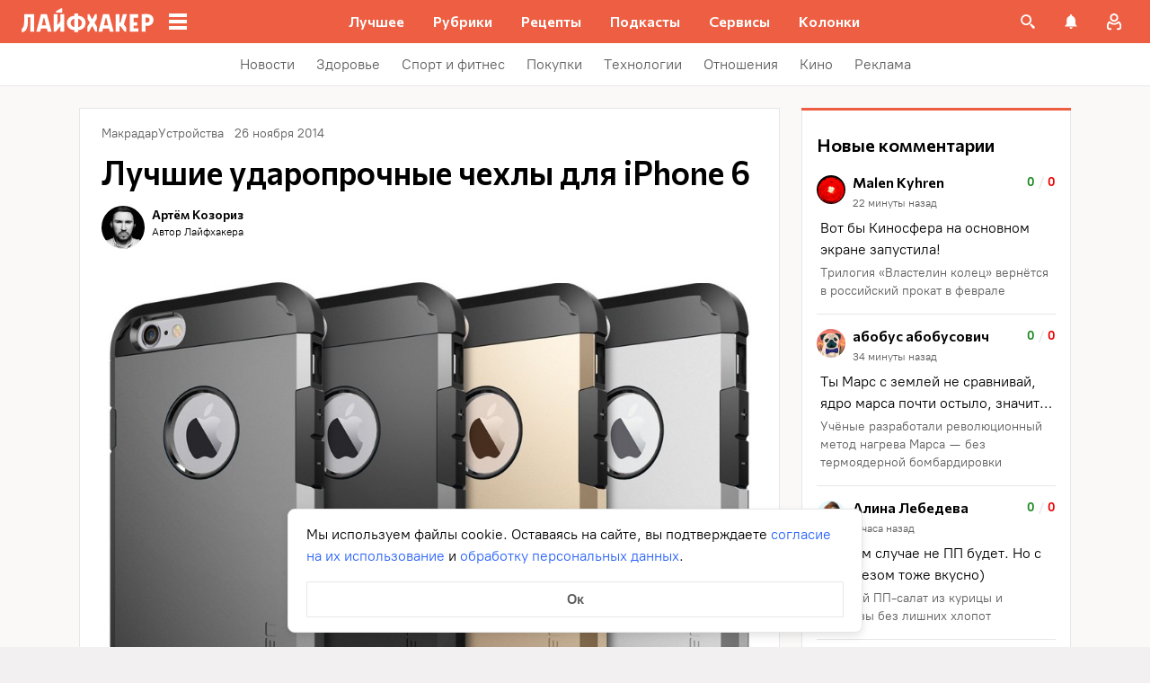

--- FILE ---
content_type: text/css
request_url: https://lifehacker.ru/_nuxt/TheTable-DJIyHjnU.css
body_size: 691
content:
.editor-additional-class__team-page-table table{border:none}.editor-additional-class__team-page-table table td{color:#000;font-family:PT Root,PT Root Fallback,Arial,sans-serif;font-size:16px;font-weight:400;line-height:24px;padding:0;width:50%}@media (min-width:768px){.editor-additional-class__team-page-table table td{font-size:18px;line-height:26px}}.table__wrapp{margin:24px 0;overflow:hidden;overflow-x:auto;scroll-behavior:smooth}@-moz-document url-prefix(){.table__wrapp{scrollbar-color:var(--scrollbar-thumb-color,#c4c4c4) transparent;scrollbar-width:thin}}.table__wrapp::-webkit-scrollbar{height:var(--scrollbar-height,10px);width:var(--scrollbar-width,8px)}.table__wrapp::-webkit-scrollbar-thumb{background:var(--scrollbar-thumb-color,#c4c4c4);border-color:var(--scrollbar-track-background,#fff);border-radius:999px;border-style:solid;border-width:var(--scrollbar-track-gap,2px)}.table__wrapp::-webkit-scrollbar-thumb:hover{background-color:var(--scrollbar-thumb-hover-color,#7d7d7d)}.table__wrapp::-webkit-scrollbar-track{background:var(--scrollbar-track-background,#fff);border-radius:999px}table{border:1px solid #e7e7e7;border-collapse:collapse;border-top:3px solid var(--main-color);min-width:100%}table tr:nth-child(2n){background-color:#f6f6f6}table td,table tr{color:#000;font-family:PT Root,PT Root Fallback,Arial,sans-serif;font-size:14px;font-weight:400;line-height:20px}table td{padding:12px 16px;vertical-align:top}.table{position:relative}.table__container:hover .table__button{opacity:1}.table__button{background-color:#fff;border:none;border-radius:50%;box-shadow:0 3px 10px #00000040;height:32px;opacity:0;position:absolute;top:50%;transition:opacity .2s linear;width:32px;z-index:1}.table__button:before{background-color:#969698;content:"";display:block;height:100%;-webkit-mask-image:url(./arrow-right-VmsXUOlY.svg);mask-image:url(./arrow-right-VmsXUOlY.svg);transition:background-color .2s linear;width:100%}.table__button:hover:before{background-color:#000}.table__button:not(:disabled){cursor:pointer}.table__button.table__button:disabled{opacity:0;pointer-events:none}.table__button--left{left:18px;transform:scaleX(-1) translateY(-50%)}.table__button--right{right:18px;transform:translateY(-50%)}


--- FILE ---
content_type: application/javascript
request_url: https://lifehacker.ru/_nuxt/v7.5-Djg_wB0k.js
body_size: 4577
content:
import{S as H}from"./v7.5-D-GBzDaU.js";import{C as W}from"./v7.5-EItokrc9.js";import{b as O,F as j,d as G,c as J,a as Z}from"./v7.5-CcqHzYme.js";import{aL as E,eb as K,bt as $,bm as Q,bk as U,dJ as X,aT as C,aO as m,aV as D,b3 as ee,b4 as te,aR as b,aW as M,aN as F,aU as y,bB as q,a$ as N,aP as k,aS as w,bv as R,bn as I,bo as oe,bR as _,aY as ne,ch as A,er as S,bs as p,b$ as P,dj as B,c8 as x,bg as Y,aM as re,cF as V,c0 as L}from"./v7.5-DfpMgSYA.js";import{A as ae}from"./v7.5-BC9YqASU.js";try{let n=typeof window<"u"?window:typeof global<"u"?global:typeof globalThis<"u"?globalThis:typeof self<"u"?self:{},r=new n.Error().stack;r&&(n._sentryDebugIds=n._sentryDebugIds||{},n._sentryDebugIds[r]="ea3e0c6c-7766-44ac-8b08-a4830443d0e4",n._sentryDebugIdIdentifier="sentry-dbid-ea3e0c6c-7766-44ac-8b08-a4830443d0e4")}catch{}const T=-999,le=["disabled","onClick"],ie={class:"name"},se={class:"count"},de=E({__name:"FavoriteDropDownList",props:{folders:{required:!0,type:Array},activeFolderId:{type:Number,default:null},iconContent:{type:String,required:!0},highlightedFolderName:{type:String,default:null}},emits:["select-folder"],setup(n,{emit:r}){const e=n,l=K("container"),s=$(!1),i=$(!1),a=r;Q(()=>{l.value&&(s.value=l.value.scrollHeight>l.value.clientHeight)});let t;U(()=>e.highlightedFolderName,async()=>{clearTimeout(t),i.value=!0,await X(),d(),t=setTimeout(()=>{i.value=!1},2e3)});function o(c){a("select-folder",c)}function d(){if(!l.value)return;const c=l.value.querySelector(".highlighted");if(!c)return;const v=c.offsetTop;l.value.scrollTo({top:v,behavior:"smooth"})}return(c,v)=>(m(),C("ul",{ref:"container",class:D([{"has-scroll":s.value,"extra-bottom-space":e.highlightedFolderName},"favorite-drop-down-list"])},[(m(!0),C(ee,null,te(e.folders,f=>{var u;return m(),C("li",{key:f.id??b(T),class:D([{highlighted:i.value&&f.name.toLowerCase()===((u=e.highlightedFolderName)==null?void 0:u.toLowerCase())},"item"])},[M("button",{disabled:(f.id??b(T))===e.activeFolderId,class:"button",type:"button",onClick:g=>o(f)},[M("span",ie,q(f.name),1),(f.id??b(T))===e.activeFolderId?(m(),F(H,{key:0,content:e.iconContent,class:"check"},null,8,["content"])):y("",!0),M("span",se,q(f.total),1)],8,le)],2)}),128))],2))}}),ce=N(de,[["__scopeId","data-v-425b2d23"]]),ue={class:"controls"},fe=E({__name:"FavoriteDropDownMenu",props:{folders:{required:!0,type:Array},activeFolderId:{type:Number,default:null},inputPosition:{type:String,required:!0},icons:{type:Object,required:!0},inputPlaceholder:{type:String,default:""}},emits:["create-folder","select-folder","delete","close-menu"],setup(n,{emit:r}){const e=n,l=$(null),s=r,i=$(!1);function a(){i.value=!0}function t(){l.value=null}function o(v){if(e.folders.some(f=>f.name.toLowerCase()===v.toLowerCase())){l.value=v;return}i.value=!1,s("create-folder",v),s("close-menu")}function d(v){s("select-folder",v),s("close-menu")}function c(){s("delete"),s("close-menu")}return(v,f)=>(m(),C("div",{class:D([{expanded:i.value},"favorite-drop-down-menu"])},[n.inputPosition==="top"&&i.value?(m(),F(O,{key:0,"add-icon-content":e.icons.add,"check-icon-content":e.icons.check,"highlight-invalid":l.value!==null,placeholder:e.inputPlaceholder,onCreateFolder:o,onCleanInvalid:t},null,8,["add-icon-content","check-icon-content","highlight-invalid","placeholder"])):y("",!0),k(ce,{"active-folder-id":e.activeFolderId,class:D([{"hide-border-bottom":n.inputPosition==="top"&&i.value&&e.activeFolderId===null},"list-area"]),folders:e.folders,"highlighted-folder-name":l.value,"icon-content":e.icons.smallCheck,onSelectFolder:d},null,8,["active-folder-id","class","folders","highlighted-folder-name","icon-content"]),M("div",ue,[n.inputPosition==="bottom"&&i.value?(m(),F(O,{key:0,"add-icon-content":e.icons.add,"check-icon-content":e.icons.check,"highlight-invalid":l.value!==null,placeholder:e.inputPlaceholder,"round-bottom-corners":!e.activeFolderId,onCreateFolder:o,onCleanInvalid:t},null,8,["add-icon-content","check-icon-content","highlight-invalid","placeholder","round-bottom-corners"])):y("",!0),i.value?y("",!0):(m(),F(j,{key:1,"icon-content":e.icons.add,onClick:a},{default:w(()=>[...f[0]||(f[0]=[R(" Добавить папку ",-1)])]),_:1},8,["icon-content"])),e.activeFolderId!==null?(m(),F(j,{key:2,"icon-content":e.icons.delete,onClick:c},{default:w(()=>[...f[1]||(f[1]=[R(" Удалить из избранного ",-1)])]),_:1},8,["icon-content"])):y("",!0)])],2))}}),z=N(fe,[["__scopeId","data-v-d0aa3a07"]]),ve={class:"favorite-drop-down"},he=E({__name:"FavoriteDropDown",props:{folders:{required:!0,type:Array},icons:{type:Object,required:!0},contentStyle:{type:Object,default:null},favorite:{type:Object,default:null},allowed:{type:Boolean,default:!1},inputPlaceholder:{type:String,default:""}},emits:["open-menu","close-menu","delete-from-favorites","create-folder-and-add","create-folder-and-transfer","transfer-to-folder","add-to-folder","deferred"],setup(n,{emit:r}){const e=n,l=r,s=$(!1),i=I(()=>!!e.folders),a=I(()=>e.favorite?e.favorite.folder_id??T:null),t=I(()=>{var u;return G(e.inputPlaceholder,(u=e.folders)==null?void 0:u.map(g=>g.name))});U(s,u=>{l(u?"open-menu":"close-menu")});function o(){s.value=!1}function d(u){if(u&&!e.allowed){l("deferred",()=>s.value=!0);return}s.value=u}function c(){l("delete-from-favorites",e.favorite)}function v(u){const g=u||t.value;a.value?l("create-folder-and-transfer",g,e.favorite):l("create-folder-and-add",g)}function f(u){a.value?l("transfer-to-folder",e.favorite,u):l("add-to-folder",u)}return(u,g)=>(m(),C("div",ve,[k(W,{active:s.value,enabled:i.value,"offset-x":-8,"offset-y":8,"onUpdate:active":d},{context:w(()=>[k(z,{"active-folder-id":a.value,folders:n.folders,icons:e.icons,"input-placeholder":t.value,style:_(n.contentStyle),"input-position":"bottom",onDelete:c,onCreateFolder:v,onSelectFolder:f,onCloseMenu:o},null,8,["active-folder-id","folders","icons","input-placeholder","style"])]),mobile:w(()=>[k(z,{"active-folder-id":a.value,folders:n.folders,icons:e.icons,"input-placeholder":t.value,style:_(n.contentStyle),"input-position":"top",onDelete:c,onCreateFolder:v,onSelectFolder:f,onCloseMenu:o},null,8,["active-folder-id","folders","icons","input-placeholder","style"])]),default:w(()=>[oe(u.$slots,"default",{active:!!a.value})]),_:3},8,["active","enabled"])]))}}),me=`<svg width="24" height="24" viewBox="0 0 24 24" fill="none" xmlns="http://www.w3.org/2000/svg">
<path d="M5 18.9989L12.0035 15.2256L19 19V7.27541C19 6.04157 17.8504 5 16.3913 5H7.60867C6.14962 5 5 6.04157 5 7.27541V18.9989Z" stroke="currentColor" stroke-width="2" stroke-linejoin="round"/>
</svg>
`,pe=`<svg height="24" viewBox="0 0 24 24" width="24" xmlns="http://www.w3.org/2000/svg" xmlns:xlink="http://www.w3.org/1999/xlink"><clipPath id="a"><path d="m0 0h24v24h-24z"/></clipPath><g clip-path="url(#a)"><path clip-rule="evenodd" d="m9.5 5c0-.55228.44772-1 1-1h4c.5523 0 1 .44772 1 1h2c0-1.65685-1.3431-3-3-3h-4c-1.65685 0-3 1.34315-3 3zm-4.34331 2.96875 1.15212 10.39305c.16845 1.5196 1.45279 2.6694 2.98173 2.6694h6.41896c1.5289 0 2.8132-1.1498 2.9817-2.6694l1.1521-10.39305h1.1567v-2h-17v2zm2.01225 0 1.12769 10.17265c.05615.5066.48427.8898.99391.8898h6.41896c.5096 0 .9377-.3832.9939-.8898l1.1277-10.17265zm7.62266 3.04285c.3906.3906.3906 1.0237 0 1.4143l-.8774.8774.8774.8774c.3906.3905.3906 1.0237 0 1.4142-.3905.3905-1.0236.3905-1.4142 0l-.8774-.8774-.8774.8774c-.3906.3905-1.0237.3905-1.4142 0-.39057-.3905-.39057-1.0237 0-1.4142l.8774-.8774-.8774-.8774c-.39057-.3906-.39057-1.0237 0-1.4143.3905-.3905 1.0236-.3905 1.4142 0l.8774.8775.8774-.8775c.3906-.3905 1.0237-.3905 1.4142 0z" fill-rule="evenodd" fill="currentColor" /></g></svg>
`,ge=`<svg fill="none" height="24" viewBox="0 0 24 24" width="24" xmlns="http://www.w3.org/2000/svg"><path d="m9.00022 11.9998 2.25658 2.2565 4.4959-4.49583" fill-rule="evenodd" stroke="currentColor" stroke-linecap="round" stroke-width="2"/></svg>
`,Fe=E({__name:"FavoriteDropDown",props:{iconCssVariables:{type:Object,default:null},dropdownCssVariables:{type:Object,default:null}},emits:["open-favorite-menu","close-favorite-menu","favorite-delete","favorite-create-folder-and-add","favorite-create-folder-and-transfer","favorite-transfer-to-folder","favorite-add-to-folder","favorite-deferred"],setup(n,{emit:r}){const e=n,l=I(()=>({"--favorite-icon-color":"#969698","--favorite-icon-hover-color":"black","--favorite-icon-active-color":"var(--main-color)",...e.iconCssVariables??{}})),s=I(()=>({"--favorite-drop-down-accent-color":"var(--main-color-2)","--favorite-drop-down-accent-darker-color":"var(--hover-color-2)","--favorite-drop-down-accent-lighter-color":"#E1EAFD","--favorite-drop-down-spacer-color":"#E7E7E7","--favorite-drop-down-text-color":"#000000","--favorite-drop-down-placeholder-color":"#969698",...e.dropdownCssVariables??{}})),i={add:Z,delete:pe,check:J,smallCheck:ge};return(a,t)=>(m(),F(he,ne(a.$attrs,{"content-style":b(s),icons:i,"input-placeholder":"Новая папка",onOpenMenu:t[0]||(t[0]=o=>a.$emit("open-favorite-menu",o)),onCloseMenu:t[1]||(t[1]=o=>a.$emit("close-favorite-menu",o)),onDeleteFromFavorites:t[2]||(t[2]=(...o)=>a.$emit("favorite-delete",...o)),onCreateFolderAndAdd:t[3]||(t[3]=(...o)=>a.$emit("favorite-create-folder-and-add",...o)),onCreateFolderAndTransfer:t[4]||(t[4]=(...o)=>a.$emit("favorite-create-folder-and-transfer",...o)),onTransferToFolder:t[5]||(t[5]=(...o)=>a.$emit("favorite-transfer-to-folder",...o)),onAddToFolder:t[6]||(t[6]=(...o)=>a.$emit("favorite-add-to-folder",...o)),onDeferred:t[7]||(t[7]=(...o)=>a.$emit("favorite-deferred",...o))}),{default:w(({active:o})=>[k(H,{style:_(b(l)),class:D(["icon",{active:o}]),content:b(me)},null,8,["style","class","content"])]),_:1},16,["content-style"]))}}),Me=N(Fe,[["__scopeId","data-v-bc575686"]]);let h=!1;function Te(n,r){re().open(ae,{loginCallback:n.bind(r),initiatedFrom:"Избранное"},{transition:"modal-fade"})}function Ee(n,r,e,l=!0,s=()=>{}){if(h)return;h=!0;const i=A();if(!i)return;const a=S(i);if(a)return e.$authApi.removeArticleFromFavorites(n.id,a,i).then(t=>{if(!t.data.success)throw t;P().removeFavorite(r.id),l&&Ce(r,e);const o=r?` <b>${r.title}</b> `:" ",d=B(e._route.name)||r.type==="recipe"?`Рецепт${o}удален из избранного`:`Статья${o}удалена из избранного`;return p({content:d})}).then(()=>x().getFolders()).then(()=>s()).catch(t=>{var d;const o=((d=t.data)==null?void 0:d.msg)||"Что-то пошло не так. Попробуйте позже.";return p({content:o,isError:!0})}).finally(()=>{h=!1})}function be(n,r,e=!0,l,s=!1){if(h)return;h=!0;const i=A();if(!i)return;const a=S(i);if(a)return l.$authApi.addArticleToFavorites(r.id,n.id,a,i).then(t=>{if(!t.data.success)throw t;P().addFavorite(t.data.data),!s&&e&&ye(r,l);const o=r?` <b>${r.title}</b> `:" ",d=B(l._route.name)||r.type==="recipe"?`Рецепт${o}добавлен в папку <b>${n.name}</b>`:`Статья${o}добавлена в папку <b>${n.name}</b>`;return p({content:d,clickHandler:()=>{const c=Y().userIntegerId;c&&(location.href=`/profile/user/${c}/favorites`)}})}).then(()=>x().getFolders()).catch(t=>{var d;const o=((d=t.data)==null?void 0:d.msg)||"Что-то пошло не так. Попробуйте позже.";return p({content:o,isError:!0})}).finally(()=>{h=!1})}function _e(n,r,e,l=!0,s=()=>{}){if(h)return;h=!0;const i=A();if(!i)return;const a=S(i);if(a)return e.$authApi.addFolder(n,a,i).then(t=>{if(!t.data.success)throw t;const{data:o}=t.data;h=!1,l&&ke(r,e),be(o,r,!1,e,!0).then(s)}).catch(t=>{var d;const o=((d=t.data)==null?void 0:d.msg)||"Что-то пошло не так. Попробуйте позже.";return p({content:o,isError:!0})})}function Ne(n,r,e,l,s,i=()=>{}){if(h)return;h=!0;const a=A();if(!a)return;const t=S(a);if(t)return s.$authApi.addFolder(n,t,a).then(o=>{if(!o.data.success)throw o;const{data:d}=o.data;h=!1,we(r,d,e,void 0,s).then(i)}).catch(o=>{var c;const d=((c=o.data)==null?void 0:c.msg)||"Что-то пошло не так. Попробуйте позже.";return p({content:d,isError:!0})})}function we(n,r,e,l,s,i=()=>{}){if(h)return;h=!0;const a=A();if(!a)return;const t=S(a);if(!t)return;const o=P();return s.$authApi.patchFavorite(n.id,r.id,t,a).then(d=>{if(!d.data.success)throw d;const{data:c}=d.data;i(),o.removeFavorite(c.post_id),o.addFavorite(c);const v=e?` <b>${e.title}</b> `:" ",f=B(s._route.name)||e.type==="recipe"?`Рецепт${v}перемещен в папку <b>${r.name}</b>`:`Статья${v}перемещена в папку <b>${r.name}</b>`;return p({content:f,clickHandler:()=>{const u=Y().userIntegerId;u&&(location.href=`/profile/user/${u}/favorites`)}})}).then(()=>x().getFolders()).catch(d=>{var v;const c=((v=d.data)==null?void 0:v.msg)||"Что-то пошло не так. Попробуйте позже.";return p({content:c,isError:!0})}).finally(()=>{h=!1})}const ye=(n,r)=>{r.$sendYandexMetrika({level1:"Избранное_добавление избранного",level4:L(n.url),level6:V().currentTitle??"unknown"})},Ce=(n,r)=>{r.$sendYandexMetrika({level1:"Избранное_удаление_избранного",level4:L(n.url),level6:V().currentTitle??"unknown"})},ke=(n,r)=>{r.$sendYandexMetrika({level1:"Избранное_добавление избранного",level4:L(n.url),level6:V().currentTitle??"unknown"})};export{Me as F,_e as a,Ee as b,we as c,be as d,Te as e,Ne as f};
//# sourceMappingURL=v7.5-Djg_wB0k.js.map


--- FILE ---
content_type: application/javascript
request_url: https://lifehacker.ru/_nuxt/v7.5-BSdAIr1x.js
body_size: 26775
content:
const __vite__mapDeps=(i,m=__vite__mapDeps,d=(m.f||(m.f=["./v7.5-CDl6MaVb.js","./v7.5-CQOM_ldp.js","./v7.5-DkPfJi9R.js"])))=>i.map(i=>d[i]);
import{b0 as y,cw as D,aT as a,aO as s,a$ as f,cr as z,dX as Ce,cZ as me,bz as u,aU as k,aP as v,aW as p,bB as w,b3 as A,b4 as $,aN as m,dY as Z,di as ge,bK as T,dZ as he,bD as fe,bE as ye,aL as ke,bx as ve,b8 as j,ca as we,d_ as Ae,aR as O,c0 as L,aS as S,cS as G,cJ as $e,cK as Se,cL as N,dc as be,aY as R,dP as _e,dj as Le,bg as E,d$ as Te,cH as Pe,c8 as Fe,aX as B,cn as Me,bG as Ve,b$ as He,cE as H,aV as b,bo as J,bR as M,aZ as We,e0 as P,e1 as qe,bq as U,cc as Ie,e2 as Be,bt as X,cx as Re,d6 as Ee,e3 as Oe,b5 as De,cj as Ne,e4 as ze,ci as Ze}from"./v7.5-DfpMgSYA.js";import{T as K}from"./v7.5-CdEfUy78.js";import{r as V}from"./v7.5-DZuiqn3E.js";import{T as je,g as Ue}from"./v7.5-CyjFgp-t.js";import{C as Qe}from"./v7.5-BMsxtK0x.js";import{c as Ye,E as Ge}from"./v7.5-0L8A0aBk.js";import{A as Je}from"./v7.5-DiK_mrL-.js";import{T as Xe}from"./v7.5-B6hlV4Wp.js";import{o as Ke,g as xe,A as et,a as tt}from"./v7.5-CFhGucZ7.js";import{A as x}from"./v7.5-CjKizGKn.js";import{g as it,a as rt,B as st}from"./v7.5-Dp-fyDT7.js";import{A as nt}from"./v7.5-BSOTG9RU.js";import{_ as ee}from"./v7.5-DBBfJbr2.js";import{T as ot}from"./v7.5-CyPohe81.js";import{A as lt,P as at}from"./v7.5-xHXCgLOJ.js";import{a as dt,u as ct}from"./v7.5-CfA6cSBp.js";import{u as te}from"./v7.5-w9MxFGTK.js";import{T as ie}from"./v7.5-BwQFkq4v.js";import{A as Q}from"./v7.5-BfYpVSiT.js";import{H as ut,R as pt}from"./v7.5-Biqpz-Gk.js";import{S as re}from"./v7.5-D-GBzDaU.js";/* empty css             */import{a as Ct}from"./v7.5-DagQtkoX.js";try{let e=typeof window<"u"?window:typeof global<"u"?global:typeof globalThis<"u"?globalThis:typeof self<"u"?self:{},t=new e.Error().stack;t&&(e._sentryDebugIds=e._sentryDebugIds||{},e._sentryDebugIds[t]="eb64f423-c7a6-4bca-9331-f17cea6c3e69",e._sentryDebugIdIdentifier="sentry-dbid-eb64f423-c7a6-4bca-9331-f17cea6c3e69")}catch{}const mt=y({name:"AppPicture",props:{alt:{type:String,default:"Изображение"},images:{type:Array,default:()=>[]},defaultImages:{type:Array,default:()=>[]},sizesSliced:{type:Array,default:()=>[]},sizesByDevice:{type:Object,default(){return{mobile:"calc(100vw - 16px * 2)",tablet:"calc(100vw - 24px * 2 * 2)",desktop:"900px"}}},loading:{type:String,default:"lazy"}},computed:{media(){return null},imagesCurrent(){return this.images&&this.images.length?this.images:this.defaultImages},imagesBySizes(){return D(this.sizesSliced,this.imagesCurrent)},imagesBySizesFirst(){const[e]=this.imagesBySizes;return e},src(){var e;return((e=this.imagesBySizesFirst)==null?void 0:e.url)??""},width(){var e;return((e=this.imagesBySizesFirst)==null?void 0:e.width)||0},height(){var e;return((e=this.imagesBySizesFirst)==null?void 0:e.height)||0},srcset(){return rt(this.sizesSliced,this.imagesCurrent)},sizes(){return it(this.sizesByDevice)}}},"$Uvzf6vJqet"),gt=["srcset","sizes","media","src","alt","width","height","loading","fetchpriority"];function ht(e,t,i,n,o,d){return s(),a("img",{class:"app-picture__img",ref:"image",srcset:e.srcset,sizes:e.sizes,media:e.media,src:e.src,alt:e.alt,width:e.width,height:e.height,loading:e.loading,fetchpriority:e.loading==="eager"?"high":void 0},null,8,gt)}const ft=f(mt,[["render",ht],["__scopeId","data-v-caddf837"]]),yt=y({name:"NewsWidgetItem",components:{TheLink:K},props:{item:{type:Object,required:!0}},computed:{date(){return me(this.item.date)},dateMoscow(){return Ce(this.item.date)},isActive(){return V(this.item.url)===(this._.provides[z]||this.$route).path}}},"$M2zMfxjt6U"),kt={key:0,class:"news-item"},vt=["innerHTML"],wt=["datetime"];function At(e,t,i,n,o,d){const l=u("TheLink");return e.isActive?k("",!0):(s(),a("div",kt,[v(l,{class:"news-item__link",link:e.item.url,title:""},null,8,["link"]),p("p",{class:"news-item__headline",innerHTML:e.item.title},null,8,vt),p("time",{class:"news-item__date",datetime:e.dateMoscow},w(e.date),9,wt)]))}const $t=f(yt,[["render",At],["__scopeId","data-v-ea8630bd"]]),St=y({name:"NewsWidget",components:{NewsWidgetItem:$t},props:{widget:{type:Object,required:!0}},computed:{items(){return this.widget.items}}},"$moncO3IRS3"),bt={class:"news-widget"},_t={class:"news-widget__body"};function Lt(e,t,i,n,o,d){const l=u("NewsWidgetItem");return s(),a("div",bt,[t[0]||(t[0]=p("div",{class:"news-widget__headline"},"Новости",-1)),p("div",_t,[(s(!0),a(A,null,$(e.items,r=>(s(),m(l,{key:r.id,item:r},null,8,["item"]))),128))])])}const Tt=f(St,[["render",Lt],["__scopeId","data-v-0df97cfb"]]);function Pt(){Mt(),Vt(),Ht(),Ft()}function Ft(){document.body.style.background="",document.body.style.paddingBottom="0px"}function Mt(){const e=document.querySelectorAll(".adfox-banner-background");Array.from(e).forEach(t=>{t.parentNode&&t.parentNode.removeChild(t)})}function Vt(){const e=document.getElementById("content-wrapper-for-branding");if(e){const t=e.nextElementSibling;if(t){const i=t.getAttribute("style");i&&i.includes("height")&&t&&t.parentNode&&t.parentNode.removeChild(t)}}}function Ht(){const e=document.querySelectorAll('body > div > a[href^="https://ads.adfox.ru/200984/"]');Array.from(e).forEach(t=>{const i=t.parentNode;i&&i.parentNode&&i.parentNode.removeChild(i)})}let W=null;const Wt=y({name:"HtmlWidgetContainer",components:{TheContent:je},props:{widgetsArray:{type:Array,required:!0},location:{type:String,default:null}},computed:{arrayOfHTMLContents(){return Z(this.widgetsArray).content},routePath(){return T().path},adfoxWidgets(){const e=[];t(this.widgetsArray);function t(i){i.forEach(n=>{var d;const o=(d=n==null?void 0:n.attributes)==null?void 0:d.id;o!==void 0&&o.includes("adfox_")&&e.push(n),n.children.length&&t(n.children)})}return e}},mounted(){if(this.widgetsArray.length){const{inlineScripts:e,scripts:t}=Z(this.widgetsArray);W=new ge(t,e),W.addScripts()}},beforeUnmount(){this.adfoxWidgets.forEach(e=>{var i,n,o,d;const t=(i=e==null?void 0:e.attributes)==null?void 0:i.id;t&&((d=(o=(n=window==null?void 0:window.Ya)==null?void 0:n.adfoxCode)==null?void 0:o.destroy)==null||d.call(o,t))}),Pt(),W&&W.removeScripts()}},"$jO0eHcJUP6"),qt={class:"the-content-container single-article__post-content"};function It(e,t,i,n,o,d){const l=u("TheContent");return s(),a("div",qt,[(s(!0),a(A,null,$(e.arrayOfHTMLContents,r=>(s(),m(l,{key:r.id,elem:r,location:e.location},null,8,["elem","location"]))),128))])}const se=f(Wt,[["render",It],["__scopeId","data-v-5ca79568"]]);let q=null;function Bt(e,t){const i=e+Math.random()*(t+1-e);return Math.floor(i)}const Rt=y({name:"WidgetsRotator",components:{HtmlWidgetContainer:se},props:{items:{required:!0,type:Array},interval:{required:!0,type:Number}},data(){return{activeWidgetIndex:0}},mounted(){q=he(()=>{this.activeWidgetIndex=Bt(0,this.items.length-1)},this.interval*1e3)},beforeUnmount(){q!==null&&(clearInterval(q),q=null)}},"$blQWYSuaBF"),Et={class:"widgets-rotator"};function Ot(e,t,i,n,o,d){const l=u("HtmlWidgetContainer");return s(),a("div",Et,[(s(!0),a(A,null,$(e.items,(r,C)=>(s(),a("section",null,[fe(v(l,{widgetsArray:r},null,8,["widgetsArray"]),[[ye,C===e.activeWidgetIndex]])]))),256))])}const Dt=f(Rt,[["render",Ot]]),Nt=y({name:"CommentsWidget",components:{CommentCard:Qe},props:{commentsList:{type:Array,required:!0},title:{type:String,required:!0}},computed:{isShowComments(){var e;return!!((e=this.commentsList)!=null&&e.length)}}},"$v_higfr2r9"),zt={class:"comments__content"},Zt={class:"comments__list"},jt={class:"comments__title"};function Ut(e,t,i,n,o,d){const l=u("CommentCard");return s(),a("div",zt,[p("div",Zt,[p("p",jt,w(e.title),1),(s(!0),a(A,null,$(e.commentsList,r=>(s(),m(l,{key:r.id,content:r.content,files:r.files,author:r.author,"likes-count":r.users_liked_cnt,"dislikes-count":r.users_disliked_cnt,avatar:r.avatar,"date-gmt":r.date_gmt,title:r.post_title||"","post-slug":r.post&&r.post.slug,"post-type":r.post&&r.post.type,"comment-id":r.id,onClickedOnItem:C=>e.$emit("click-item",r.post.slug)},null,8,["content","files","author","likes-count","dislikes-count","avatar","date-gmt","title","post-slug","post-type","comment-id","onClickedOnItem"]))),128))])])}const Qt=f(Nt,[["render",Ut],["__scopeId","data-v-f1e02231"]]),Yt={key:0,class:"comments"},Gt=ke({__name:"CommentsWidgetContainer",setup(e){const{data:t,error:i,status:n}=ve(async()=>{const{$talkerApi:d,$redisClient:l}=j(),{data:r}=await Ye("FETCH_LAST_COMMENTS",()=>d.fetchLastComments());return we(r,Ae)},"$Jc3Upq6maG");i.value&&console.error("Error fetching comments inside CommentsWidgetContainer",i);const o=(d,l)=>{j().$sendYandexMetrika({level1:"Комментарии_переход к комментариям",level4:L(l),level6:`Виджет "${d} комментарии"`})};return(d,l)=>O(t)&&O(n)==="success"?(s(),a("div",Yt,[v(Qt,{title:"Новые комментарии","comments-list":O(t).data,onClickItem:l[0]||(l[0]=r=>o("Новые",r))},null,8,["comments-list"])])):k("",!0)}}),Jt=f(Gt,[["__scopeId","data-v-4c23c76b"]]),Xt=y({name:"ArticleList",components:{TheLink:K},props:{articles:{type:Array,required:!0},title:{type:String,required:!0},abTitles:{type:Object,required:!0}},methods:{getArticleUrl(e){const{url:t,teaserUrl:i}=e;return i||t},onClickToTop(){this.$emit("click-to-top","/top",(this._.provides[z]||this.$route).name)}}},"$SubFJyuKID"),Kt={class:"article-list-content"},xt={class:"article-list"},e1={class:"article-list__article-order"},t1=["innerHTML"];function i1(e,t,i,n,o,d){const l=u("TheLink");return s(),a("div",Kt,[p("div",xt,[p("a",{class:"article-list__title",href:"/top/",onClick:t[0]||(t[0]=(...r)=>e.onClickToTop&&e.onClickToTop(...r))},w(e.title),1),(s(!0),a(A,null,$(e.articles,(r,C)=>(s(),m(l,{class:"article-list__article",key:r.id,link:e.getArticleUrl(r),title:r.title,onClick:h=>e.$emit("item-click",e.getArticleUrl(r),(e._.provides[z]||e.$route).name)},{default:S(()=>[p("span",e1,w(1+C),1),p("p",{class:"article-list__article-title",innerHTML:r.title},null,8,t1)]),_:2},1032,["link","title","onClick"]))),128))])])}const r1=f(Xt,[["render",i1],["__scopeId","data-v-330b5815"]]),I={home:"Главная",archive:"Архивы",top:"Лучшее",article:"Внутренние"},s1={large:"Большая акцентная карточка",middle:"Малые акцентные карточки",small:"Списочные карточки",largeInWidget:"Виджет_большая акцентная карточка",middleInWidget:"Виджет_малые акцентные карточки",topic:"Рубрика",author:"Автор",newComments:"Новые комментарии",bestCommentForDay:"Комментарий дня",scroll:"Скролл списка материалов",transitionToArticle:"Переход в материал",transition:"Переход",cardInSidebar:"Закреп в сайдбаре",pickUpRecipe:"Подобрать рецепт",filterUsed:"Любое взаимодействие с фильтром",resetFilters:"Очистить фильтры",openingFilters:"Раскрытие фильтров",compressionFilters:"Сворачивание фильтров",startingFillingFieldWithIncludedIngredients:"Добавить ингредиенты_начать ввод",startingFillingFieldWithExcludedIngredients:"Исключить ингредиенты_начать ввод",belowRecipe:"Под рецептом",recipe:"Рецепт",favoritesTransitionsComments:"Избранное_переходы к комментариям",favoritesTransitionsCategory:"Избранное_переходы к категории",favorites:"Избранное",accountDelete:"Удаление аккаунта"},n1=y({name:"ArticleListContainer",components:{ArticleList:r1},props:{title:{type:String,required:!0},articles:{type:Array,required:!0}},methods:{getCategory(e){switch(!0){case N(e):return I.home;case Se(e):return I.top;case $e(e):return I.archive;case G(e):return I.article;default:return""}}}},"$Mh3lc2kLKK"),o1={class:"article-list-container"};function l1(e,t,i,n,o,d){const l=u("ArticleList");return s(),a("div",o1,[v(l,{articles:e.articles,title:e.title},null,8,["articles","title"])])}const a1=f(n1,[["render",l1]]),d1=y({name:"ArticleCardMiddle",components:{TheLinkUi:Xe,ArticleCardControls:tt,AdminControlsPanel:x,ArticleCardCategoryIcon:Je,ArticleCardMeta:et,BasePicture:st},props:{url:{type:String,required:!0},internalUrl:{type:Boolean,required:!1,default:!1},title:{type:String,required:!0},imgAlt:{type:String,required:!1,default:""},imgLoading:{type:String,default:"lazy"},images:{type:Array,required:!1,default:null},defaultImages:{type:Array,required:!1,default:null},dateText:{type:String,required:!0},dateMoscow:{type:String,required:!0},categories:{type:Array,required:!1,default:()=>[]},commentsEnabled:{type:Boolean,required:!0},commentsCount:{type:Number,required:!1,default:0},authorText:{type:String,required:!1,default:null},authorUrl:{type:String,required:!1,default:null},isAdvertising:{type:Boolean,required:!1,default:!1},isPromo:{type:Boolean,required:!1,default:!1},isTeaser:{type:Boolean,required:!1,default:!1},isAuthenticatedInWordpress:{type:Boolean,required:!1,default:!1},editLinkHref:{type:String,required:!1,default:null},viewsCount:{type:Number,required:!1,default:null},user:{type:Object,default:null},favorite:{required:!1,type:Object,default:null},folders:{required:!0,type:Object},loadingViews:{type:Boolean,required:!0},advertLabel:{default:"",type:String},partnerText:{type:String,default:""},type:{type:String,default:""},adsToken:{default:"",type:String},tags:{type:Array,required:!1,default:()=>[]}},emits:["click-on-article-card","clicked-on-comments","clicked-on-category","clicked-on-author","favorite-deferred","favorite-add-to-folder","favorite-transfer-to-folder","favorite-create-folder-and-transfer","favorite-create-folder-and-add","favorite-delete","click-on-restore-button","show-context-menu"],data(){return{covers:null}},computed:{categoryIcon(){const{categories:e}=this,t=e.find(i=>!!(i!=null&&i.icon));return(t==null?void 0:t.icon)??""},categoryLink(){const{categories:e}=this,t=e.find(i=>!!(i!=null&&i.url));return(t==null?void 0:t.url)??null},relativeLink(){return V(this.url)},sizes(){var e,t;return(e=this.images)!=null&&e.length?this.images:(t=this.defaultImages)!=null&&t.length?this.defaultImages:[]}},methods:{getSourceImage:be,getArticleCardControlsProps:xe,onFavoriteAction:Ke,onMouseOver(){const e=this.$refs.articleCard;e&&e.classList.remove("lh-article-card--no-hover")},onClickedComments(e){this.$emit("clicked-on-comments",e)},onClickedOnCategory(e,t){this.$emit("clicked-on-category",e,t,this.title||"")},onClickedOnAuthor(e){this.$emit("clicked-on-author",e)},onClickLink(){this.$emit("click-on-article-card")},onContextMenu(){this.$emit("show-context-menu")},onFavoriteDeferredEmit(e,t){this.$emit("favorite-deferred",e,t)},onFavoriteAddToFolderEmit(e){this.$emit("favorite-add-to-folder",e)},onFavoriteTransferToFolderEmit(e,t){this.$emit("favorite-transfer-to-folder",e,t)},onFavoriteCreateFolderAndTransferEmit(e,t){this.$emit("favorite-create-folder-and-transfer",e,t)},onFavoriteCreateFolderAndAddEmit(e){this.$emit("favorite-create-folder-and-add",e)},onFavoriteDeleteEmit(e){this.$emit("favorite-delete",e)},onClickRestoreButton(){this.$emit("click-on-restore-button")}}},"$P10BBw2Ily"),c1={class:"lh-middle-article-card__cover-wrapper"},u1=["innerHTML"],p1={class:"lh-middle-article-card__controls-and-meta"};function C1(e,t,i,n,o,d){const l=u("TheLinkUi"),r=u("BasePicture"),C=u("AdminControlsPanel"),h=u("ArticleCardControls"),c=u("ArticleCardMeta"),g=u("ArticleCardCategoryIcon");return s(),a("div",{class:"lh-middle-article-card",onMouseover:t[0]||(t[0]=(..._)=>e.onMouseOver&&e.onMouseOver(..._)),ref:"articleCard"},[v(l,R({class:"lh-middle-article-card__link","data-jest":"link",onClick:e.onClickLink,onContextmenu:e.onContextMenu},{href:e.relativeLink,name:e.title,target:e.isTeaser?"_blank":""}),null,16,["onClick","onContextmenu"]),p("div",c1,[v(r,{images:e.images,usedSized:[288,368,390,640],sizesByDevice:{mobile:"calc(100vw - 16px * 2)",tablet:"336px",desktop:"368px"},loading:e.imgLoading,alt:e.imgAlt||e.title,sizes:e.sizes,origin:e.getSourceImage(e.sizes)},null,8,["images","loading","alt","sizes","origin"])]),e.isAuthenticatedInWordpress?(s(),m(C,{key:0,class:"lh-middle-article-card__admin-panel",viewsCount:e.viewsCount,editLinkHref:e.editLinkHref,loading:e.loadingViews,onClickOnRestoreButton:e.onClickRestoreButton},null,8,["viewsCount","editLinkHref","loading","onClickOnRestoreButton"])):k("",!0),p("div",{class:"lh-middle-article-card__title","data-jest":"title",innerHTML:e.title},null,8,u1),p("div",p1,[v(h,R({class:"lh-middle-article-card__controls"},e.getArticleCardControlsProps(e.$props),{onClickedOnComments:e.onClickedComments,onFavoriteDelete:e.onFavoriteDeleteEmit,onFavoriteCreateFolderAndAdd:e.onFavoriteCreateFolderAndAddEmit,onFavoriteCreateFolderAndTransfer:e.onFavoriteCreateFolderAndTransferEmit,onFavoriteTransferToFolder:e.onFavoriteTransferToFolderEmit,onFavoriteAddToFolder:e.onFavoriteAddToFolderEmit,onFavoriteDeferred:e.onFavoriteDeferredEmit,onFavoriteAction:e.onFavoriteAction}),null,16,["onClickedOnComments","onFavoriteDelete","onFavoriteCreateFolderAndAdd","onFavoriteCreateFolderAndTransfer","onFavoriteTransferToFolder","onFavoriteAddToFolder","onFavoriteDeferred","onFavoriteAction"]),v(c,{class:"lh-middle-article-card__meta",dateText:e.dateText,dateMoscow:e.dateMoscow,isPromo:e.isPromo,isAdvertising:e.isAdvertising,categories:e.categories,categoriesCount:1,partnerText:e.partnerText,onClickedOnAuthor:e.onClickedOnAuthor,onClickedOnCategory:e.onClickedOnCategory},null,8,["dateText","dateMoscow","isPromo","isAdvertising","categories","partnerText","onClickedOnAuthor","onClickedOnCategory"])]),e.categoryIcon?(s(),m(g,{key:1,class:"lh-middle-article-card__category-icon",size:40,icon:e.categoryIcon,href:e.categoryLink},null,8,["icon","href"])):k("",!0)],544)}const m1=f(d1,[["render",C1]]),g1=y({name:"TaxonomyPostsContainer",eventAction:s1,components:{ArticleCardMiddle:m1,ArticleCardLarge:nt,TheSlider:ot,ArticleCardSquare:lt,IntersectionObserver:ee},props:{articles:{type:Array,required:!0},inSidebar:{type:Boolean,default:!1},title:{type:String,required:!1,default:void 0}},setup(){const{onFavoriteDelete:e,onFavoriteCreateFolderAndAdd:t,onFavoriteCreateFolderAndTransfer:i,onFavoriteTransferToFolder:n,onFavoriteAddToFolder:o,onFavoriteDeferred:d}=ct(),{loadingViewsIds:l,updateViewsCount:r,getLoadingViews:C}=te();return{onFavoriteDelete:e,onFavoriteCreateFolderAndAdd:t,onFavoriteCreateFolderAndTransfer:i,onFavoriteTransferToFolder:n,onFavoriteAddToFolder:o,onFavoriteDeferred:d,loadingViewsIds:l,updateViewsCount:r,getLoadingViews:C}},data(){return{articlesWithLoadedPixels:[]}},computed:{folders(){return Fe().$state},user(){return E().user},isHealth(){return Pe(T().path)},isHealthMain(){return Te(T().name)},isAuthenticatedInWordpress(){return E().isAuthenticatedInWordpress}},watch:{"$route.fullPath"(){this.articlesWithLoadedPixels=[]}},methods:{useArticleProps:dt,isTrackTheAppearance(e){return!!(e!=null&&e.testPixel)},getComponent(e){return this.isTrackTheAppearance(e)?"IntersectionObserver":"div"},onAppear(e){const t=e==null?void 0:e.testPixel,i=!this.articlesWithLoadedPixels.includes(e.id);t!=null&&t.length&&i&&(t.forEach(n=>$fetch(n,{credentials:"include"}).catch(o=>{this.$logger("Error in sending text pixels for "+e+" in TaxonomyPostsContainer.vue",o)})),this.articlesWithLoadedPixels.push(e.id))},getSliderList(e){return e.map(t=>({...t,title:t.title,images:t.image&&t.image.sizes,defaultImg:t.defaultImg}))},onClickArticleCard(e){const{name:t}=T(),i=N(t)?"Главная":G(t)?"Внутренние":"",{teaserUrl:n}=e,o=n||L(e.url);i&&this.$sendYandexMetrika({level1:`Выбор материала_таксономия_${i}`,level4:o,level6:"Тизер"}),N(t)&&n&&this.$sendYandexMetrika({level1:`Выбор материала_таксономия_${i}`,level4:o,level6:"Тизер"}),this.sendAnalyticsArticle(o)},sendAnalyticsArticle(e){var i,n;const t=this.articles.findIndex(o=>(o==null?void 0:o.url.includes(e))||(o==null?void 0:o.teaserUrl.includes(e)));if(t===-1){console.warn(`Can't find article index for ${e}`);return}this.$sendAnalyticsSnowPlow({event_name:"Клик_Лучшие предложения",par3:(i=this.articles[t])==null?void 0:i.url,par4:String(t+1)}),this.$sendYandexMetrika({level1:"Клик_Коллекция постов",level4:L((n=this.articles[t])==null?void 0:n.url),level5:String(t+1)})},sendAnalytics(e){Le(T().name)||this.sendAnalyticsArticle(e)},onClickCategory(e,t,i){this.$sendYandexMetrika({level1:"Выбор рубрики",level4:L(e),level5:t,level6:"unknown"})},getLink(e){const{url:t,teaserUrl:i}=e,n=i?!1:_e(t);return i||(n?V(t):t)}}},"$6bGvmF2_bA"),h1={class:"taxonomy-posts__container"};function f1(e,t,i,n,o,d){const l=u("ArticleCardSquare"),r=u("ArticleCardLarge"),C=u("ArticleCardMiddle"),h=u("TheSlider");return s(),a("div",h1,[e.articles.length<=2&&e.inSidebar?(s(!0),a(A,{key:0},$(e.articles,c=>(s(),m(B(e.getComponent(c)),{class:"observer article-card-square",key:c.id,onAppearOnce:g=>e.onAppear(c)},{default:S(()=>[v(l,{title:c.title,link:e.getLink(e.article),linkTarget:e.article.teaserUrl?"_blank":void 0,imgAlt:e.article.img_alt,images:c.image&&c.image.sizes||[],defaultImages:c.defaultImg,signText:c.advertLabel,postId:c.id,isPromo:c.isPromo,onClickOnArticleCard:g=>e.onClickArticleCard(c)},null,8,["title","link","linkTarget","imgAlt","images","defaultImages","signText","postId","isPromo","onClickOnArticleCard"])]),_:2},1064,["onAppearOnce"]))),128)):e.articles.length===1?(s(),m(B(e.getComponent(e.articles[0])),{key:1,class:"observer article-card__large-observer",onAppearOnce:t[7]||(t[7]=c=>e.onAppear(e.articles[0]))},{default:S(()=>[v(r,R({class:"article-card__large"},e.useArticleProps(e.articles[0]),{loadingViews:e.getLoadingViews(e.articles[0].id),"show-category-icon":!e.isHealth,onClickOnRestoreButton:t[0]||(t[0]=c=>e.updateViewsCount(e.articles[0].id)),onFavoriteDelete:t[1]||(t[1]=c=>e.onFavoriteDelete(c,e.articles[0])),onFavoriteCreateFolderAndAdd:t[2]||(t[2]=c=>e.onFavoriteCreateFolderAndAdd(c,e.articles[0])),onFavoriteCreateFolderAndTransfer:t[3]||(t[3]=(c,g)=>e.onFavoriteCreateFolderAndTransfer(c,g,e.articles[0])),onFavoriteTransferToFolder:t[4]||(t[4]=(c,g)=>e.onFavoriteTransferToFolder(c,g,e.articles[0])),onFavoriteAddToFolder:t[5]||(t[5]=c=>e.onFavoriteAddToFolder(c,e.articles[0])),onFavoriteDeferred:e.onFavoriteDeferred,onClickOnArticleCard:t[6]||(t[6]=c=>e.onClickArticleCard(e.articles[0])),onClickedOnCategory:e.onClickCategory}),null,16,["loadingViews","show-category-icon","onFavoriteDeferred","onClickedOnCategory"])]),_:1},32)):e.articles.length===2?(s(!0),a(A,{key:2},$(e.articles,c=>(s(),m(B(e.getComponent(c)),{class:"observer article-card__middle-observer",key:c.id,onAppearOnce:g=>e.onAppear(c)},{default:S(()=>[v(C,R({class:"article-card__middle"},{ref_for:!0},e.useArticleProps(c),{loadingViews:e.getLoadingViews(c.id),onClickOnRestoreButton:g=>e.updateViewsCount(c.id),onFavoriteDelete:g=>e.onFavoriteDelete(g,c),onFavoriteCreateFolderAndAdd:g=>e.onFavoriteCreateFolderAndAdd(g,c),onFavoriteCreateFolderAndTransfer:(g,_)=>e.onFavoriteCreateFolderAndTransfer(g,_,c),onFavoriteTransferToFolder:(g,_)=>e.onFavoriteTransferToFolder(g,_,c),onFavoriteAddToFolder:g=>e.onFavoriteAddToFolder(g,c),onFavoriteDeferred:e.onFavoriteDeferred,onClickOnArticleCard:g=>e.onClickArticleCard(c),onClickedOnCategory:e.onClickCategory}),null,16,["loadingViews","onClickOnRestoreButton","onFavoriteDelete","onFavoriteCreateFolderAndAdd","onFavoriteCreateFolderAndTransfer","onFavoriteTransferToFolder","onFavoriteAddToFolder","onFavoriteDeferred","onClickOnArticleCard","onClickedOnCategory"])]),_:2},1064,["onAppearOnce"]))),128)):e.articles.length>=3?(s(),m(h,{key:3,sliderList:e.getSliderList(e.articles),sliderTitle:e.title,onAppearItem:e.onAppear,onOnClickSlide:e.sendAnalytics},null,8,["sliderList","sliderTitle","onAppearItem","onOnClickSlide"])):k("",!0)])}const y1=f(g1,[["render",f1]]),k1=y({name:"RecipesWidgetContainer",components:{AdminControlsPanel:x,AppPicture:ft},props:{title:{type:String,required:!0},items:{type:Array,required:!0},displayType:{type:String,default:"default"},moreLink:{type:[String,null],default:null},recipesWidgetEventCategory:{type:String,required:!0},list:{type:String,required:!0},area:{type:String,default:""}},emits:["show-more","click-recipe"],setup(){const{loadingViewsIds:e,updateViewsCount:t,getLoadingViews:i}=te();return{loadingViewsIds:e,updateViewsCount:t,getLoadingViews:i}},computed:{computedItems(){switch(this.list){case"custom":return this.items;case"similar":return H().currentSimilarRecipes;case"related":return H().currentRelatedRecipes;default:return this.items}},computedMoreLink(){switch(this.list){case"custom":return this.moreLink??"";case"similar":return H().currentSimilarLink;case"related":return H().currentRelatedLink;default:return this.moreLink??""}},showAdminControlsPanel(){return E().isAuthenticatedInWordpress}},methods:{NOOP:Ve,getEditLinkHref:Me,getViewsCount(e){return He().getViewsCount(e)},onShowMore(){if(this.$sendYandexMetrika({level1:`Клик_виджет_рецептов_показать_ещё_${this.area}`,level4:this.computedMoreLink,level6:this.title}),this.computedMoreLink){const e=V(this.computedMoreLink);this.$emit("show-more",{slug:e,category:this.recipesWidgetEventCategory})}},onClickRecipe(e,t){this.$sendYandexMetrika({level1:`Клик_виджет_рецептов_${this.area}`,level4:L(e),level5:t,level6:this.title});const i=V(e);this.$emit("click-recipe",{slug:i,category:this.recipesWidgetEventCategory})}}},"$g1ZNfdhrdI"),v1={class:"recipes-widget__container"},w1={key:0,class:"recipes-widget__title"},A1={class:"recipes-widget__items"},$1=["innerHTML"],S1=["href","onClick"],b1=["href"];function _1(e,t,i,n,o,d){const l=u("AdminControlsPanel"),r=u("AppPicture");return e.computedItems.length?(s(),a("section",{key:0,class:b("recipes-widget recipes-widget--"+e.displayType)},[p("div",v1,[e.title?(s(),a("p",w1,w(e.title),1)):k("",!0),p("div",A1,[(s(!0),a(A,null,$(e.computedItems,(C,h)=>{var c,g;return s(),a("div",{key:`recipe-${C.postId}`,class:"recipes-widget__item"},[e.showAdminControlsPanel&&e.displayType==="big-tiles"?(s(),m(l,{key:0,class:"recipes-widget__item-admin-panel","views-count":e.getViewsCount(C.postId),"edit-link-href":e.getEditLinkHref(C.postId),loading:e.getLoadingViews(C.postId),onClickOnRestoreButton:_=>e.updateViewsCount(C.postId)},null,8,["views-count","edit-link-href","loading","onClickOnRestoreButton"])):k("",!0),(g=(c=C==null?void 0:C.images)==null?void 0:c.sizes)!=null&&g.length?(s(),m(r,{key:1,class:"recipes-widget__item-picture",alt:C.title,images:C.images.sizes,"default-images":C.images.sizes,"sizes-sliced":[72,56,284,368],"sizes-by-device":{mobile:"56px",tablet:"284px"}},null,8,["alt","images","default-images"])):k("",!0),p("div",{class:"recipes-widget__item-name",innerHTML:C.title},null,8,$1),p("a",{class:"recipes-widget__item-link",href:C.link,target:"_blank",onClick:_=>e.onClickRecipe(C.link,h+1)},null,8,S1)])}),128))]),e.computedMoreLink?(s(),a("a",{key:1,class:"recipes-widget__show-more-button",href:e.computedMoreLink,target:"_blank",onClick:t[0]||(t[0]=(...C)=>e.onShowMore&&e.onShowMore(...C))}," Показать ещё ",8,b1)):k("",!0)])],2)):k("",!0)}const L1=f(k1,[["render",_1],["__scopeId","data-v-bbed41e8"]]),Y={0:{background:"#EEEAF9",button:"#9989CC"},1:{background:"#F9E6F1",button:"#D272AA"},2:{background:"#E9EEFF",button:"#7C8ECD"}},T1=y({name:"Poll",components:{TransitionAnimation:ie,IntersectionObserver:ee},props:{id:{type:Number,required:!0},question:{type:String,required:!0},answers:{type:Array,required:!0},state:{type:String,required:!0},statistics:{type:Object,validator:e=>e===null||typeof e=="object",default:void 0},theme:{type:String,default:"0"},selectedAnswer:{type:Number,default:null},testPixel:{type:String,default:""},inSidebar:{type:Boolean,required:!0},location:{type:String,default:""}},data:()=>({isAnsweredStateDelay:!1,isAppearTestPixel:!1,isSentAnswer:!1}),computed:{pollWrapperClass(){return{"lh-poll__wrapper--in-sidebar":this.inSidebar,[`lh-poll__wrapper--${this.location}`]:this.location??null}},isAnsweredState(){return!!(this.state==="answered"&&this.statistics)},isInitialState(){return this.state==="initial"},cssVariables(){return{"--primary-color":Y[this.theme].background,"--secondary-color":Y[this.theme].button}},percentageStatistics(){if(!this.statistics)return{};let e=0;const t={},i=Object.entries(this.statistics);return i.forEach(([,n])=>{e+=n}),i.forEach(([n,o])=>{t[n]=Math.round(o/e*100)}),t}},watch:{isAnsweredState(e){e&&setTimeout(()=>{this.isAnsweredStateDelay=!0},300)},id(e,t){e!==t&&(this.isAppearTestPixel=!1)}},created(){this.isAnsweredStateDelay=this.isAnsweredState},methods:{onAppear(){this.isAppearTestPixel||(this.isAppearTestPixel=!0,this.$emit("appear",this.id))},onClickAnswer(e,t){this.isSentAnswer||(this.isSentAnswer=!0,this.$emit("clicked-on-answer",e,t))},getButtonClasses(e){return{"lh-poll__button--result":this.isAnsweredState,"lh-poll__button--result-selected":this.isAnsweredState&&e===this.selectedAnswer,"lh-poll__button--result-not-selected":this.isAnsweredState&&e!==this.selectedAnswer}},getPercentageText(e){return typeof this.percentageStatistics[e]<"u"?`${this.percentageStatistics[e]}%`:""}}},"$yoCGLaUsOj"),P1={class:"lh-poll"},F1={class:"lh-poll__question","data-jest":"question"},M1={class:"lh-poll__button-list"},V1=["onClick","disabled"],H1={class:"lh-poll__button-content"},W1=["textContent"],q1=["textContent"],I1=["textContent"],B1=["src"];function R1(e,t,i,n,o,d){const l=u("TransitionAnimation");return s(),a("form",{class:b(["lh-poll__wrapper",e.pollWrapperClass]),style:M(e.cssVariables)},[p("fieldset",P1,[p("p",F1,w(e.question),1),p("div",M1,[(s(!0),a(A,null,$(e.answers,r=>(s(),a("button",{class:b(["lh-poll__button",e.getButtonClasses(r.id)]),"data-jest":"button",key:r.id,onClick:We(C=>e.onClickAnswer(e.id,r.id),["prevent"]),disabled:e.isAnsweredState,style:M(e.isAnsweredState?{width:e.percentageStatistics[r.id]+"%"}:{})},[p("div",H1,[v(l,{name:"lh-fade"},{default:S(()=>[e.isAnsweredState&&e.isAnsweredStateDelay?(s(),a("span",{key:0,class:"lh-poll__button-percent",textContent:w(e.getPercentageText(r.id))},null,8,W1)):k("",!0)]),_:2},1024),p("span",{class:"lh-poll__button-percent-filler",textContent:w(e.getPercentageText(r.id))},null,8,q1),p("span",{class:"lh-poll__button-text",textContent:w(r.text)},null,8,I1)])],14,V1))),128))])]),(s(),m(B(e.isAppearTestPixel?"div":"IntersectionObserver"),{class:"test-pixel-observer",onAppear:e.onAppear},{default:S(()=>[e.testPixel?(s(),a("img",{key:0,class:"test-pixel",src:e.testPixel,alt:"Тестовый пиксель"},null,8,B1)):k("",!0)]),_:1},40,["onAppear"])),J(e.$slots,"default")],6)}const E1=f(T1,[["render",R1]]),O1=y({name:"PollArticleCard",action:"Читать статью",props:{url:{type:String,required:!0},title:{type:String,required:!0},cover:{type:Object,default:null},defaultCover:{type:Object,default:null},imagesHost:{type:String,required:!0},location:{type:String,default:""}},computed:{pollArticleCardStyles(){return this.cover?{"background-image":`url(${this.coverSrcs.normal});`}:null},pollArticleCardClass(){return{[`lh-poll-article-card--${this.location}`]:this.location??null}},coverSrcs(){var o,d,l,r,C;const e=Object.keys(((o=this.cover)==null?void 0:o.sizes)||{}).map(h=>this.cover.sizes[h]),t=D([Q.XXL.width],e);if(t.length)return{normal:(d=t[0])==null?void 0:d.url,retina:(l=t[1])==null?void 0:l.url};const i=Object.keys(this.defaultCover||{}).map(h=>this.defaultCover[h]),n=D([Q.XXL.width],i);return n.length?{normal:(r=n[0])==null?void 0:r.url,retina:(C=n[1])==null?void 0:C.url}:{normal:"",retina:""}},coverSrcSet(){return Ue(this.coverSrcs.normal,this.coverSrcs.retina,this.imagesHost)}},methods:{handleLinkClick(){this.$emit("link-click",this.url)}}},"$92xvY2_nGz"),D1={key:0,class:"lh-poll-article-card__cover"},N1=["srcset","src","alt"],z1=["innerHTML"],Z1=["textContent"],j1=["href","aria-label"];function U1(e,t,i,n,o,d){return s(),a("div",{class:b(["lh-poll-article-card",e.pollArticleCardClass]),style:M(e.pollArticleCardStyles)},[`${e.imagesHost}${e.coverSrcs.normal}`?(s(),a("div",D1,[p("img",{class:"lh-poll-article-card__cover-image",srcset:e.coverSrcSet,src:`${e.imagesHost}/${e.coverSrcs.normal}`,alt:e.title,loading:"lazy"},null,8,N1)])):k("",!0),p("p",{class:"lh-poll-article-card__title",innerHTML:e.title},null,8,z1),p("p",{class:"lh-poll-article-card__action",textContent:w(e.$options.action)},null,8,Z1),p("a",{class:"lh-poll-article-card__link",href:e.url,"aria-label":`Перейти в статью ${e.title}`,onClick:t[0]||(t[0]=(...l)=>e.handleLinkClick&&e.handleLinkClick(...l))},null,8,j1)],6)}const Q1=f(O1,[["render",U1]]),Y1=y({name:"QuickPollContainer",components:{Poll:E1,PollArticleCard:Q1,TransitionLayout:ie},props:{inSidebar:{type:Boolean,default:!1},location:{type:String,required:!0},widgetId:{type:String,required:!0}},computed:{imagesHost(){return qe},quickPollId(){return P().pollsByLocation.byId[`${this.widgetId}`]},quickPoll(){return P().polls.byId[this.quickPollId]},isValidQuickPoll(){var t,i,n;const{quickPoll:e}=this;return!!(e&&e.question&&((t=e.answers)==null?void 0:t.length)===2&&((i=e.article)!=null&&i.url)&&((n=e.article)!=null&&n.title))},quickPollIsInitial(){return this.quickPoll&&this.quickPoll.state==="initial"},quickPollArticleClass(){return{"quick-poll__article--visible":this.isVisibleArticlePoll}},isVisibleArticlePoll(){var e;return!!(this.quickPoll&&((e=this.quickPoll)==null?void 0:e.state)==="answered")}},methods:{onAppearPoll(e){this.$quizApi.setQuickPollViewed(e).then(()=>{const i=JSON.parse(localStorage.getItem("quick-polls"))||{};Object.keys(i).forEach(n=>{i[n].lastWidgetId===this.widgetId&&delete i[n].lastWidgetId}),i[e]=i[e]||{},i[e].lastWidgetId=this.widgetId,this.quickPoll.state!=="answered"&&(P().setQuickPollState(e.toString(),"viewed"),i[e].viewed=!0),localStorage.setItem("quick-polls",JSON.stringify(i))})},isArticlePoll(){var e,t,i;return!!((e=this.quickPoll.article)!=null&&e.url&&((t=this.quickPoll.article)!=null&&t.title)&&((i=this.quickPoll.article)!=null&&i.cover))},onClickedAnswer(e,t){P().updateQuickPollAnswer(e.toString(),t).then(()=>{var d,l;const n=JSON.parse(localStorage.getItem("quick-polls"))||{};n[e]=n[e]||{},n[e].answer=t,localStorage.setItem("quick-polls",JSON.stringify(n));const o=(l=(d=this.quickPoll.answers)==null?void 0:d.find(({id:r})=>r===t))==null?void 0:l.text;return this.$sendYandexMetrika({level1:"Квизы_Ответы_Быстрый опрос",level5:e,level6:o||String(t)}),P().fetchQuickPollStat(e)})},onLinkClick(e){this.$sendYandexMetrika({level1:"Квизы_Выбор материала_Быстрый опрос",level4:e,level5:this.quickPollId})}}},"$eia6Tl_oQG"),G1={class:"quick-poll__container"};function J1(e,t,i,n,o,d){const l=u("PollArticleCard"),r=u("TransitionLayout"),C=u("Poll");return s(),a("div",G1,[e.isValidQuickPoll?(s(),m(C,{key:0,id:e.quickPoll.id,question:e.quickPoll.question,answers:e.quickPoll.answers,state:e.quickPoll.state,statistics:e.quickPoll.statistics||null,theme:e.quickPoll.theme.toString(),selectedAnswer:e.quickPoll.selectedAnswer,testPixel:e.quickPoll.testPixel,inSidebar:e.inSidebar,location:e.location,onClickedOnAnswer:e.onClickedAnswer,onAppear:e.onAppearPoll},{default:S(()=>[p("div",{class:b(["quick-poll__article",e.quickPollArticleClass])},[v(r,null,{default:S(()=>[e.isVisibleArticlePoll?(s(),m(l,{key:0,url:e.quickPoll.article.url,title:e.quickPoll.article.title,cover:e.quickPoll.article.cover,defaultCover:e.quickPoll.article.default_cover,imagesHost:e.imagesHost,location:e.location,onLinkClick:e.onLinkClick},null,8,["url","title","cover","defaultCover","imagesHost","location","onLinkClick"])):k("",!0)]),_:1})],2)]),_:1},8,["id","question","answers","state","statistics","theme","selectedAnswer","testPixel","inSidebar","location","onClickedOnAnswer","onAppear"])):k("",!0)])}const X1=f(Y1,[["render",J1]]),K1=`<svg width="22" height="22" viewBox="0 0 22 22" fill="none" xmlns="http://www.w3.org/2000/svg">
<path d="M18.3348 14.6658H17.6015C17.4369 14.6656 17.2922 14.7754 17.2481 14.9342L15.4149 21.5337C15.3888 21.6277 15.4012 21.728 15.4495 21.8128C15.4976 21.8976 15.5775 21.9596 15.6716 21.9853C15.703 21.9938 15.7356 21.9984 15.7683 21.9986C15.933 21.9986 16.0774 21.8887 16.1214 21.7301L17.8801 15.3992H18.3348C19.1125 15.4 19.8581 15.7094 20.4078 16.2593C20.9578 16.8091 21.2672 17.5547 21.268 18.3323V21.6321C21.268 21.8346 21.4321 21.9987 21.6346 21.9987C21.8371 21.9987 22.0012 21.8346 22.0012 21.6321V18.3323C22.0001 17.3603 21.6135 16.4283 20.9262 15.741C20.2389 15.0536 19.3069 14.6671 18.3348 14.6659L18.3348 14.6658Z" fill="currentColor"/>
<path d="M16.5016 15.0324V14.0087C17.5443 13.3289 18.2145 12.206 18.318 10.9656C18.7355 10.8841 19.1116 10.66 19.3822 10.3317C19.6527 10.0035 19.8009 9.59151 19.8014 9.16613V8.28799C19.8014 7.39398 19.547 6.51832 19.0681 5.76342V2.92768L20.278 2.54974C20.4307 2.50179 20.5347 2.36004 20.5347 2.19996C20.5347 2.03988 20.4307 1.89814 20.278 1.85018L17.4401 0.963203C17.247 0.902479 17.0412 1.00985 16.9803 1.20299C16.9196 1.3963 17.027 1.60204 17.2201 1.66278L18.9386 2.19996L14.3018 3.64884L9.66492 2.19996L14.3018 0.751084L15.82 1.22558V1.22541C16.0132 1.28614 16.2191 1.17877 16.2798 0.985624C16.3406 0.792483 16.2332 0.586578 16.04 0.525837L14.4118 0.0169406C14.3402 -0.00564688 14.2633 -0.00564688 14.1918 0.0169406L8.32555 1.85014C8.17284 1.8981 8.0689 2.03984 8.0689 2.19992C8.0689 2.36 8.17284 2.50174 8.32555 2.54971L9.53546 2.92764V5.76338C9.05652 6.51828 8.80218 7.39394 8.80218 8.28796V9.16609C8.80332 9.59101 8.95178 10.0023 9.22233 10.3298C9.49272 10.6575 9.86854 10.8811 10.2856 10.9626C10.3882 12.204 11.0586 13.3283 12.1019 14.0087V14.6657H10.2687C8.99434 14.6616 7.81045 15.3242 7.14756 16.4128C7.05558 16.5837 7.11287 16.7968 7.27818 16.8986C7.4435 17.0002 7.65955 16.9555 7.77086 16.7966C8.3015 15.9257 9.24886 15.3955 10.2687 15.399H10.7235L12.4833 21.7299C12.5272 21.8882 12.6711 21.9979 12.8352 21.9983C12.8686 21.9983 12.9017 21.9938 12.9339 21.9851C13.0279 21.9594 13.1078 21.8974 13.1561 21.8126C13.2042 21.7278 13.2166 21.6274 13.1906 21.5335L11.4846 15.3987H12.3169L14.0427 17.1245H14.0425C14.1858 17.2676 14.4179 17.2676 14.5611 17.1245L16.3943 15.2913C16.463 15.2226 16.5016 15.1293 16.5016 15.032L16.5016 15.0324ZM17.0013 9.11165C16.7967 8.78872 16.4736 8.55893 16.1014 8.47169C15.729 8.38461 15.3375 8.44681 15.0108 8.64535C14.684 8.84373 14.4481 9.16242 14.3538 9.533H14.2497C14.1554 9.16243 13.9196 8.84376 13.5927 8.64535C13.266 8.44681 12.8745 8.38461 12.5021 8.47169C12.1299 8.55893 11.8068 8.78873 11.6022 9.11165L11.002 8.31096V8.2882C11.0007 7.65737 11.2835 7.05965 11.7719 6.66041C12.4463 6.98351 13.1452 7.25323 13.8618 7.46701C14.0541 7.52004 14.2535 7.40956 14.3106 7.21839C14.3677 7.02721 14.2615 6.82556 14.0715 6.76451C13.5755 6.61556 13.0886 6.43813 12.6131 6.23319H18.4969C18.8424 6.80838 19.0369 7.46158 19.0623 8.13201C18.9465 8.08995 18.8246 8.06768 18.7015 8.06638H18.3349V7.69974C18.3254 7.49334 18.1543 7.33129 17.9478 7.3331C17.1143 7.33162 16.2828 7.25339 15.4638 7.0992C15.368 7.08136 15.2693 7.10215 15.189 7.15714C15.1088 7.2123 15.0536 7.29692 15.0358 7.39251C14.9986 7.59171 15.1301 7.78321 15.3291 7.82037C16.0792 7.96114 16.8393 8.04183 17.6023 8.06163V8.31091L17.0013 9.11165ZM16.5016 9.89962C16.5016 10.0941 16.4244 10.2807 16.2869 10.4181C16.1494 10.5556 15.9628 10.6329 15.7683 10.6329C15.5739 10.6329 15.3873 10.5556 15.2498 10.4181C15.1123 10.2807 15.0351 10.0941 15.0351 9.89962C15.0351 9.70517 15.1123 9.51857 15.2498 9.38108C15.3873 9.2436 15.5739 9.16634 15.7683 9.16634C15.9628 9.16634 16.1494 9.2436 16.2869 9.38108C16.4244 9.51857 16.5016 9.70517 16.5016 9.89962ZM13.5685 9.89962C13.5685 10.0941 13.4912 10.2807 13.3538 10.4181C13.2163 10.5556 13.0297 10.6329 12.8352 10.6329C12.6408 10.6329 12.4542 10.5556 12.3167 10.4181C12.1792 10.2807 12.1019 10.0941 12.1019 9.89962C12.1019 9.70517 12.1792 9.51857 12.3167 9.38108C12.4542 9.2436 12.6408 9.16634 12.8352 9.16634C13.0297 9.16634 13.2163 9.2436 13.3538 9.38108C13.4912 9.51857 13.5685 9.70517 13.5685 9.89962ZM9.9021 8.06642C9.77901 8.06773 9.65707 8.08999 9.54135 8.13205C9.56672 7.46162 9.76117 6.80838 10.1067 6.23323H11.1572C10.6481 6.7146 10.3363 7.36802 10.2823 8.06643L9.9021 8.06642ZM18.3348 10.2036V8.7997H18.7015C18.7987 8.7997 18.892 8.83832 18.9607 8.90707C19.0295 8.97581 19.0681 9.06911 19.0681 9.16634C19.0678 9.39369 18.9972 9.61548 18.866 9.80123C18.7347 9.98684 18.5491 10.1274 18.3348 10.2036L18.3348 10.2036ZM14.1918 4.38301C14.2633 4.40576 14.3402 4.40576 14.4118 4.38301L18.3348 3.15688V5.49977H10.2687V3.15688L14.1918 4.38301ZM9.53567 9.16608C9.53567 8.96362 9.69984 8.79944 9.90231 8.79944H10.2689V10.2033C10.0547 10.1272 9.86908 9.98661 9.7378 9.801C9.60653 9.61522 9.53599 9.39344 9.53566 9.1661L9.53567 9.16608ZM11.0022 10.6326V9.53272L11.3831 10.0409C11.4255 10.5014 11.6838 10.9147 12.0792 11.1544C12.4747 11.3944 12.9605 11.4325 13.3885 11.2572C13.8165 11.0821 14.1362 10.7143 14.2499 10.266H14.354C14.4678 10.7143 14.7875 11.0821 15.2156 11.2572C15.6436 11.4324 16.1295 11.3942 16.5249 11.1543C16.9203 10.9143 17.1785 10.501 17.2208 10.0405L17.6017 9.53273V10.6326C17.6017 11.8115 16.9728 12.9009 15.9518 13.4903C14.9308 14.0797 13.6731 14.0797 12.6521 13.4903C11.631 12.9009 11.0022 11.8115 11.0022 10.6326L11.0022 10.6326ZM14.302 16.3472L12.8354 14.8806V14.3857C13.7774 14.759 14.8266 14.759 15.7685 14.3857V14.8806L14.302 16.3472Z" fill="currentColor"/>
<path d="M19.0681 19.0654C18.8656 19.0654 18.7014 19.2296 18.7014 19.4321V21.6319C18.7014 21.8344 18.8656 21.9985 19.0681 21.9985C19.2706 21.9985 19.4347 21.8344 19.4347 21.6319V19.4321C19.4347 19.3348 19.3961 19.2415 19.3274 19.1728C19.2586 19.1041 19.1653 19.0654 19.0681 19.0654Z" fill="currentColor"/>
<path d="M15.6053 12.4043C15.7738 12.2919 15.8193 12.0642 15.707 11.8958C15.5945 11.7274 15.3669 11.6819 15.1984 11.7941C14.9331 11.9716 14.6211 12.0662 14.3019 12.0662C13.9827 12.0662 13.6708 11.9716 13.4054 11.7941C13.3246 11.7403 13.2256 11.7207 13.1301 11.7396C13.0349 11.7586 12.9509 11.8149 12.8969 11.8958C12.7846 12.0642 12.8301 12.2919 12.9985 12.4043C13.3842 12.6625 13.8379 12.8003 14.3019 12.8003C14.7659 12.8003 15.2196 12.6625 15.6052 12.4043H15.6053Z" fill="currentColor"/>
<path d="M3.30258 15.399H4.03586V16.1323C4.03586 16.2295 4.07449 16.3228 4.14324 16.3915C4.21198 16.4603 4.30528 16.4989 4.4025 16.4989H5.86906C5.96629 16.4989 6.05959 16.4603 6.12833 16.3915C6.19707 16.3228 6.2357 16.2295 6.2357 16.1323V15.399H6.96898C7.06621 15.399 7.1595 15.3604 7.22825 15.2916C7.29699 15.2229 7.33562 15.1296 7.33562 15.0324V13.5658C7.33562 13.4686 7.29699 13.3753 7.22825 13.3065C7.1595 13.2378 7.06621 13.1992 6.96898 13.1992H6.2357V12.4659C6.2357 12.3687 6.19707 12.2754 6.12833 12.2066C6.05958 12.1379 5.96629 12.0992 5.86906 12.0992H4.4025C4.20003 12.0992 4.03586 12.2634 4.03586 12.4659V13.1992H3.30258C3.10011 13.1992 2.93594 13.3633 2.93594 13.5658V15.0324C2.93594 15.1296 2.97457 15.2229 3.04332 15.2916C3.11206 15.3604 3.20536 15.399 3.30258 15.399ZM3.66922 13.9324H4.4025C4.49973 13.9324 4.59303 13.8938 4.66177 13.8251C4.73051 13.7563 4.76914 13.663 4.76914 13.5658V12.8325H5.50242V13.5658C5.50242 13.663 5.54105 13.7563 5.6098 13.8251C5.67854 13.8938 5.77184 13.9324 5.86906 13.9324H6.60234V14.6657H5.86906C5.66659 14.6657 5.50242 14.8299 5.50242 15.0324V15.7656H4.76914V15.0324C4.76914 14.9351 4.73051 14.8418 4.66177 14.7731C4.59302 14.7044 4.49973 14.6657 4.4025 14.6657H3.66922V13.9324Z" fill="currentColor"/>
<path d="M10.7359 19.8125L10.6354 19.7838V19.7817C10.6369 19.3894 10.5119 19.0069 10.2788 18.6913C10.0457 18.3757 9.71706 18.1436 9.34158 18.0295L7.50838 17.4657C6.95251 17.2914 6.34674 17.3946 5.88012 17.7433C5.73706 17.8484 5.60989 17.9737 5.50251 18.1153C5.39514 17.9737 5.26796 17.8484 5.12491 17.7433C4.65825 17.3945 4.05247 17.2912 3.49665 17.4657L1.66345 18.0295C1.28797 18.1436 0.959292 18.3757 0.726235 18.6913C0.493178 19.0069 0.368105 19.3894 0.36958 19.7817V19.7838L0.269083 19.8125C0.0743071 19.868 -0.0386348 20.0709 0.0168557 20.2657C0.0723419 20.4605 0.275305 20.5734 0.470064 20.5179L4.20095 19.452C4.38067 19.4013 4.57299 19.4214 4.7383 19.5083C4.90361 19.5951 5.02948 19.7421 5.08971 19.9188C5.14078 20.0661 5.27975 20.165 5.43573 20.1652H5.56929C5.72528 20.165 5.86424 20.0661 5.91531 19.9188C5.97554 19.7419 6.10125 19.5949 6.26656 19.508C6.43188 19.4213 6.62436 19.4011 6.80408 19.452L10.2688 20.442V21.1459L7.73903 20.4218C7.39186 20.3231 7.02062 20.3542 6.69475 20.5096C6.36887 20.6647 6.11073 20.9333 5.96851 21.2651H5.03654C4.8943 20.9333 4.63618 20.6647 4.3103 20.5096C3.98441 20.3542 3.61318 20.3231 3.26602 20.4218L0.270554 21.2779C0.0927984 21.3263 -0.0216141 21.499 0.0034305 21.6817C0.0286369 21.8642 0.185275 21.9999 0.36958 21.9984C0.403625 21.9982 0.437507 21.9937 0.470404 21.9845L3.46621 21.1284V21.1283C3.66819 21.0708 3.88522 21.1004 4.06444 21.2099C4.24366 21.3196 4.36888 21.499 4.40996 21.7051C4.44483 21.8758 4.59492 21.9984 4.76924 21.9984H6.2358C6.41012 21.9984 6.56021 21.8758 6.59507 21.7051C6.63648 21.4992 6.76202 21.3201 6.94125 21.2107C7.12048 21.1016 7.33735 21.0721 7.53919 21.1297L10.535 21.9858V21.9859C10.646 22.0175 10.7651 21.9951 10.8569 21.9254C10.9489 21.8558 11.0026 21.747 11.0021 21.6317V20.1652C11.0021 20.0013 10.8934 19.8573 10.736 19.8125L10.7359 19.8125ZM3.99941 18.7466L1.1257 19.5676C1.16351 19.3728 1.25354 19.192 1.38628 19.0445C1.51903 18.897 1.68942 18.7885 1.87913 18.7306L3.71233 18.1667C3.98371 18.0811 4.278 18.1053 4.53172 18.2345C4.78542 18.3634 4.97822 18.5869 5.0689 18.8566C4.73974 18.6841 4.3569 18.6448 3.99944 18.7466L3.99941 18.7466ZM5.9364 18.8566C6.02691 18.5867 6.21972 18.3631 6.47341 18.234C6.72711 18.105 7.0214 18.0806 7.29296 18.1664L9.12616 18.7302C9.31586 18.788 9.48626 18.8967 9.61901 19.0442C9.75159 19.1916 9.84161 19.3725 9.87926 19.5673L7.00589 18.7466C6.64858 18.6448 6.26574 18.6842 5.93673 18.8571L5.9364 18.8566Z" fill="currentColor"/>
</svg>
`,x1=`<svg width="24" height="24" viewBox="0 0 24 24" fill="none" xmlns="http://www.w3.org/2000/svg">
<g clip-path="url(#clip0_1670_380197)">
<path d="M16.0333 14.5667H15.6666C15.5694 14.5667 15.4761 14.6053 15.4074 14.674L12 18.0815L8.59267 14.6742V14.674C8.52392 14.6053 8.43061 14.5667 8.33338 14.5667H7.96672C6.12652 14.5909 4.36866 15.3325 3.06724 16.6339C1.76589 17.9352 1.02422 19.6931 1 21.5334V22.6334C1 22.8358 1.16418 23 1.36666 23C1.56915 23 1.73333 22.8358 1.73333 22.6334V21.5334C1.7515 20.2063 2.18611 18.9184 2.97559 17.8515C3.7649 16.7846 4.86947 15.9927 6.13331 15.5872V17.6926C5.63259 17.7389 5.1672 17.9703 4.82819 18.3416C4.48902 18.7128 4.30078 19.1972 4.29998 19.7V21.5334C4.29998 21.6306 4.33861 21.7239 4.40736 21.7927C4.47611 21.8614 4.56942 21.9 4.66665 21.9H5.39998C5.60246 21.9 5.76664 21.7359 5.76664 21.5334C5.76664 21.3309 5.60246 21.1667 5.39998 21.1667H5.03331V19.7C5.03331 19.3597 5.16852 19.0333 5.40915 18.7926C5.64993 18.5519 5.97632 18.4167 6.31663 18.4167H6.6833C7.02361 18.4167 7.35 18.5519 7.59078 18.7926C7.83141 19.0333 7.96662 19.3597 7.96662 19.7V21.1667H7.59995C7.39747 21.1667 7.23329 21.3309 7.23329 21.5334C7.23329 21.7359 7.39747 21.9 7.59995 21.9H8.33328C8.43051 21.9 8.52382 21.8614 8.59256 21.7927C8.66131 21.7239 8.69994 21.6306 8.69994 21.5334V19.7C8.69913 19.1972 8.51088 18.7128 8.17174 18.3416C7.83274 17.9703 7.36738 17.7389 6.86662 17.6926V15.4075C7.22919 15.3377 7.59748 15.3017 7.96662 15.3001H8.18154L11.6333 18.7518V22.6334C11.6333 22.8359 11.7974 23.0001 11.9999 23.0001C12.2024 23.0001 12.3666 22.8359 12.3666 22.6334V18.7518L15.8183 15.3001H16.0332C16.4024 15.3017 16.7707 15.3377 17.1332 15.4075V19.0188C16.6683 19.1388 16.2917 19.4788 16.1248 19.9289C15.9578 20.3791 16.0218 20.8824 16.296 21.2764C16.5702 21.6706 17.0198 21.9057 17.4999 21.9057C17.98 21.9057 18.4297 21.6706 18.7038 21.2764C18.978 20.8824 19.042 20.3791 18.875 19.9289C18.7081 19.4788 18.3314 19.1388 17.8666 19.0188V15.5872C19.1304 15.9927 20.235 16.7846 21.0243 17.8515C21.8137 18.9184 22.2483 20.2063 22.2665 21.5334V22.6334C22.2665 22.8358 22.4307 23 22.6332 23C22.8357 23 22.9999 22.8358 22.9999 22.6334V21.5334C22.9756 19.6932 22.234 17.9353 20.9326 16.6339C19.6313 15.3325 17.8734 14.5909 16.0331 14.5667L16.0333 14.5667ZM18.2333 20.4333C18.2333 20.6278 18.156 20.8144 18.0185 20.9519C17.881 21.0894 17.6944 21.1666 17.5 21.1666C17.3055 21.1666 17.1189 21.0894 16.9814 20.9519C16.8439 20.8144 16.7666 20.6278 16.7666 20.4333C16.7666 20.2388 16.8439 20.0522 16.9814 19.9147C17.1189 19.7772 17.3055 19.7 17.5 19.7C17.6944 19.7 17.881 19.7772 18.0185 19.9147C18.156 20.0522 18.2333 20.2388 18.2333 20.4333Z" fill="currentColor" stroke="currentColor" stroke-width="0.2"/>
<path d="M7.23333 9.43329H7.25969C7.42354 10.9733 8.58182 12.2702 9.81012 13.0485H9.81029C9.80554 13.0654 9.8021 13.0826 9.79998 13.0999V14.5666C9.79998 14.7691 9.96416 14.9332 10.1666 14.9332C10.3691 14.9332 10.5333 14.7691 10.5333 14.5666V13.4435C10.9899 13.6738 11.4892 13.8066 12 13.8332C12.5107 13.8066 13.0101 13.6738 13.4666 13.4435V14.5666C13.4666 14.7691 13.6308 14.9332 13.8333 14.9332C14.0358 14.9332 14.2 14.7691 14.2 14.5666V13.0999C14.1978 13.0826 14.1944 13.0654 14.1896 13.0485C15.4179 12.27 16.5762 10.9713 16.7401 9.43329H16.7666C17.2357 9.43427 17.6769 9.21018 17.9527 8.83075C18.2287 8.45115 18.3058 7.96236 18.1601 7.51649C18.0144 7.07042 17.6636 6.72144 17.2169 6.57804C17.5227 5.36331 17.6484 4.84818 17.489 4.21127C17.0901 2.61513 15.0767 1 11.9999 1C8.92309 1 6.90974 2.61513 6.51081 4.21127C6.35137 4.84818 6.47709 5.36331 6.78286 6.57804C6.33616 6.72143 5.98538 7.07042 5.83967 7.51649C5.69399 7.9624 5.77109 8.45117 6.04707 8.83075C6.32288 9.21018 6.76401 9.43425 7.23318 9.43329H7.23333ZM12 13.0999C10.672 13.0999 7.96666 11.2329 7.96666 9.06663V7.10465C10.0313 6.73815 12.0008 5.95882 13.757 4.81331C14.2098 5.40882 15.1463 6.54024 16.0333 7.0133V9.06663C16.0333 11.2329 13.328 13.0999 12 13.0999ZM17.4999 7.96663C17.4999 8.16109 17.4227 8.3477 17.2852 8.4852C17.1477 8.6227 16.9611 8.69996 16.7666 8.69996V7.2333C16.9611 7.2333 17.1477 7.31057 17.2852 7.44806C17.4227 7.58556 17.4999 7.77217 17.4999 7.96663ZM7.22244 4.3887C7.54442 3.10126 9.32814 1.73333 12 1.73333C14.6718 1.73333 16.4557 3.1013 16.7775 4.3887C16.8937 4.85472 16.786 5.28637 16.497 6.43464C15.8193 6.14688 14.7564 4.96094 14.1313 4.08799C14.0722 4.00516 13.9812 3.95065 13.8802 3.93739C13.7792 3.9243 13.6774 3.95376 13.599 4.01874C13.578 4.03642 11.5175 5.7036 7.50482 6.4438C7.2141 5.28782 7.10542 4.85583 7.22212 4.38868L7.22244 4.3887ZM7.23341 7.2333V8.69996C6.97134 8.69996 6.72925 8.56017 6.5983 8.3333C6.46735 8.10642 6.46735 7.82684 6.5983 7.59997C6.72925 7.3731 6.97135 7.2333 7.23341 7.2333Z" fill="currentColor" stroke="currentColor" stroke-width="0.2"/>
<path d="M14.9333 7.96661C14.9333 8.37158 14.6049 8.69994 14.2 8.69994C13.795 8.69994 13.4666 8.37158 13.4666 7.96661C13.4666 7.56164 13.795 7.23328 14.2 7.23328C14.6049 7.23328 14.9333 7.56164 14.9333 7.96661Z" fill="currentColor" stroke="currentColor" stroke-width="0.2"/>
<path d="M10.5333 7.96661C10.5333 8.37158 10.205 8.69994 9.80001 8.69994C9.39504 8.69994 9.06668 8.37158 9.06668 7.96661C9.06668 7.56164 9.39504 7.23328 9.80001 7.23328C10.205 7.23328 10.5333 7.56164 10.5333 7.96661Z" fill="currentColor" stroke="currentColor" stroke-width="0.2"/>
<path d="M12.8704 10.6141C12.6176 10.7988 12.3128 10.8981 11.9999 10.8981C11.6869 10.8981 11.3821 10.7988 11.1294 10.6141C11.0541 10.549 10.9555 10.5174 10.8565 10.5264C10.7573 10.5354 10.6661 10.5844 10.6038 10.6619C10.5416 10.7395 10.5134 10.8391 10.5259 10.9378C10.5385 11.0365 10.5905 11.1258 10.6704 11.1854C11.0521 11.4773 11.5193 11.6354 11.9999 11.6354C12.4805 11.6354 12.9477 11.4773 13.3294 11.1854C13.4093 11.1258 13.4613 11.0365 13.4739 10.9378C13.4864 10.8391 13.4582 10.7395 13.396 10.6619C13.3337 10.5844 13.2425 10.5354 13.1433 10.5264C13.0443 10.5174 12.9457 10.549 12.8704 10.6141H12.8704Z" fill="currentColor" stroke="currentColor" stroke-width="0.2"/>
</g>
<defs>
<clipPath id="clip0_1670_380197">
<rect width="24" height="24" fill="white"/>
</clipPath>
</defs>
</svg>
`,ei=`<svg width="24" height="24" viewBox="0 0 24 24" fill="none" xmlns="http://www.w3.org/2000/svg">
<path d="M19 5.43548V21.2258C19 21.2258 19 23 17.3333 23H6.66667C5 23 5 21.2258 5 21.2258V2.77419C5 2.77419 5 1 6.66667 1H14.6667" stroke="currentColor" stroke-miterlimit="10" stroke-linecap="round" stroke-linejoin="round"/>
<path d="M19 5.43548H16.5C14.6666 5.43548 14.6666 3.66129 14.6666 3.66129V1L19 5.43548Z" stroke="currentColor" stroke-miterlimit="10" stroke-linecap="round" stroke-linejoin="round"/>
<path d="M12.3334 7.38696H8.3334" stroke="currentColor" stroke-miterlimit="10" stroke-linejoin="round"/>
<path d="M15.6667 10.5806H8.3334" stroke="currentColor" stroke-miterlimit="10" stroke-linejoin="round"/>
<path d="M15.6667 12.3549H8.3334" stroke="currentColor" stroke-miterlimit="10" stroke-linejoin="round"/>
<path d="M10.1167 19.4871C10.1167 19.4871 9.0667 18.3693 10.3 17.0387L11.6334 15.6193C11.6334 15.6193 12.8834 14.2887 13.9334 15.4242C15 16.5419 13.7667 17.8548 13.7667 17.8548L12.4334 19.2742C12.4167 19.2919 11.1834 20.6048 10.1167 19.4871V19.4871Z" stroke="currentColor" stroke-miterlimit="10" stroke-linecap="square"/>
<path d="M11.1833 16.542L12.9 18.3694" stroke="currentColor" stroke-miterlimit="10" stroke-linecap="square"/>
</svg>
`,ti=`<svg width="24" height="24" viewBox="0 0 24 24" fill="none" xmlns="http://www.w3.org/2000/svg">
<path d="M18.2565 16.4206C17.8602 16.3484 17.4221 16.424 16.9223 16.6493L13.3508 18.2023C13.3537 18.1726 13.3566 18.1439 13.3594 18.1163C13.3772 17.9305 13.3543 17.729 13.292 17.5162C13.1588 17.0609 12.8545 16.6861 12.4583 16.4877C12.4509 16.4838 12.4481 16.4828 12.4405 16.4795C12.3993 16.4614 11.2584 15.9427 10.8237 15.7453L8.16501 14.5212C7.98772 14.4369 7.79164 14.3944 7.58289 14.3944C6.8092 14.3944 6.05757 14.7355 5.51959 15.3308C5.38682 15.478 5.26509 15.6421 5.1644 15.8102L3.16687 17.1936C2.98734 17.3182 2.94608 17.5589 3.07537 17.7322C3.20466 17.9052 3.45445 17.9443 3.63421 17.8203L5.70385 16.3868C5.75368 16.3526 5.79413 16.3075 5.82272 16.2557C5.90401 16.1097 6.00735 15.9652 6.12296 15.838C6.50837 15.4115 7.04024 15.1668 7.58251 15.1668C7.66768 15.1668 7.74488 15.1828 7.81535 15.2164L10.4797 16.4433C11.7763 17.033 12.0382 17.1515 12.0941 17.1769C12.2926 17.2789 12.4475 17.4789 12.5208 17.7275C12.5563 17.8488 12.57 17.9562 12.5614 18.0478C12.5506 18.1613 12.5386 18.2897 12.5042 18.38C12.3819 18.7091 12.1074 18.9217 11.8043 18.9217C11.7105 18.9217 11.6178 18.9012 11.5292 18.8605L9.26731 17.8244C9.06776 17.7329 8.82859 17.8149 8.73383 18.0074C8.63885 18.1997 8.72402 18.4302 8.92378 18.5216L11.1856 19.5577C11.3823 19.648 11.5904 19.6939 11.8045 19.6939C12.2013 19.6939 12.5696 19.5368 12.8498 19.2683L17.2568 17.352C17.6041 17.1955 17.8825 17.1392 18.1083 17.1799C18.2787 17.2108 18.4502 17.3238 18.5779 17.4891C18.7936 17.7681 18.8461 18.1643 18.7066 18.4524C18.6465 18.5759 18.5624 18.6564 18.3965 18.7501L12.9315 21.8227C12.9194 21.8294 12.9074 21.837 12.8959 21.8453C12.3161 22.2565 11.7706 22.3364 11.2295 22.089L10.2242 21.6276L10.1905 21.6123C8.68861 20.931 6.98666 20.1594 5.30772 20.6015L3.89513 20.9735C3.6819 21.0298 3.55608 21.242 3.61429 21.4475C3.6727 21.653 3.89288 21.7742 4.10611 21.7181L5.5187 21.3461C6.91247 20.979 8.47251 21.6866 9.84856 22.3106L10.8859 22.7862C11.1993 22.9289 11.5195 22.9999 11.8422 22.9999C12.3477 22.9999 12.8579 22.8252 13.3526 22.4791L18.7999 19.416C19.007 19.2996 19.2654 19.1223 19.4319 18.7782C19.6949 18.2354 19.6098 17.5315 19.2197 17.0272C18.9692 16.7036 18.6271 16.4883 18.256 16.4204L18.2565 16.4206Z" fill="currentColor" stroke="currentColor" stroke-width="0.2"/>
<path d="M9.42309 8.23892H11.0244V9.7821C11.0244 9.99547 11.2033 10.1679 11.4247 10.1679H13.1976C13.419 10.1679 13.5979 9.99547 13.5979 9.7821V8.23892H15.1992C15.4206 8.23892 15.5995 8.06649 15.5995 7.85312V6.14461C15.5995 5.93124 15.4206 5.75881 15.1992 5.75881H13.5979V4.21563C13.5979 4.00226 13.419 3.82983 13.1976 3.82983H11.4247C11.2033 3.82983 11.0244 4.00226 11.0244 4.21563V5.75881H9.42309C9.20168 5.75881 9.02277 5.93124 9.02277 6.14461V7.85312C9.02277 8.06649 9.20169 8.23892 9.42309 8.23892ZM9.82341 6.5304H11.4247C11.6461 6.5304 11.825 6.35797 11.825 6.14461V4.60142H12.7973V6.14461C12.7973 6.35798 12.9762 6.5304 13.1976 6.5304H14.7989V7.46735H13.1976C12.9762 7.46735 12.7973 7.63978 12.7973 7.85314V9.39633H11.825V7.85314C11.825 7.63977 11.6461 7.46735 11.4247 7.46735H9.82341V6.5304Z" fill="currentColor" stroke="currentColor" stroke-width="0.2"/>
<path d="M12.0469 14.004C12.1228 14.0689 12.2178 14.1016 12.3128 14.1016C12.4078 14.1016 12.5031 14.0691 12.5793 14.0036C12.9266 13.7048 17.402 9.80334 18.4303 8.77665C20.3347 7.17068 20.5348 4.37148 18.8741 2.52782C17.9991 1.55666 16.7317 1 15.3976 1H15.3907C14.252 1 13.1523 1.41217 12.3127 2.14203C10.5649 0.619305 7.86054 0.607716 6.09836 2.17845C4.23458 3.84015 4.12127 6.65366 5.8455 8.44996C6.02279 8.63459 11.9966 13.9616 12.0462 14.0034L12.0469 14.004ZM6.64245 2.74539C8.18247 1.37247 10.5942 1.46282 12.0186 2.94656C12.0946 3.02529 12.201 3.07056 12.3125 3.07056C12.4241 3.07056 12.5311 3.02529 12.6064 2.94656C13.3219 2.19978 14.3358 1.77202 15.3903 1.77202H15.396H15.403C16.5033 1.7736 17.5476 2.2338 18.2688 3.03413C19.6442 4.56019 19.4743 6.88048 17.8907 8.20614C17.8815 8.21381 17.873 8.22149 17.8644 8.23035C17.0043 9.09287 13.3642 12.2806 12.3136 13.1949C11.1342 12.1483 6.62316 8.10856 6.42865 7.92262C5.00748 6.43849 5.10249 4.11703 6.64147 2.74507L6.64245 2.74539Z" fill="currentColor" stroke="currentColor" stroke-width="0.2"/>
</svg>
`,ii=y({name:"BlockPromise",components:{SvgAsset:re},data(){return{promises:[{img:K1,text:"Над разделом работают профессиональные медицинские авторы и редакторы"},{img:x1,text:"Мы рецензируем статьи с врачами из ведущих клиник доказательной медицины России"},{img:ei,text:"Мы опираемся на научные источники, которым доверяют эксперты по всему миру, и оставляем ссылки на них в материалах"},{img:ti,text:"Мы регулярно обновляем тексты, чтобы вы получали самые свежие рекомендации о здоровье"}]}},methods:{sendAnalytics(){this.$sendYandexMetrika({level1:"Клик_Обещание",level4:L("/health/o-proekte/")})}}},"$JGRWZ4-4op"),ri={class:"promises-container"},si={class:"promises"},ni={class:"promises-block"},oi={class:"promise__text"},li={class:"read-also"};function ai(e,t,i,n,o,d){const l=u("SvgAsset");return s(),a("div",ri,[p("div",si,[t[1]||(t[1]=p("p",{class:"promises__title"},"Обещание",-1)),t[2]||(t[2]=p("p",{class:"promises__subtitle"}," Мы создали медицинский раздел, чтобы вы находили только проверенную и безопасную информацию о здоровье на русском языке. ",-1)),p("div",ni,[(s(!0),a(A,null,$(e.promises,(r,C)=>(s(),a("div",{key:C,class:"promise"},[v(l,{content:r.img,class:"promise__image"},null,8,["content"]),p("p",oi,w(r.text),1)]))),128))]),p("div",li,[p("a",{href:"/health/o-proekte/",class:"read-also__text",onClick:t[0]||(t[0]=(...r)=>e.sendAnalytics&&e.sendAnalytics(...r))}," Читать ещё ")])])])}const di=f(ii,[["render",ai],["__scopeId","data-v-652ea513"]]),ci=y({name:"TileItem",components:{SvgAsset:re},props:{tile:{required:!0,type:Object}},methods:{clickTile(){this.$emit("clickTile")}}},"$jnF1FouVde"),ui={class:"tile-item__heading"},pi={key:0,class:"tile-item__text"},Ci=["src"],mi=["href"];function gi(e,t,i,n,o,d){const l=u("SvgAsset");return s(),a("div",{class:"tile-item",onClick:t[0]||(t[0]=(...r)=>e.clickTile&&e.clickTile(...r))},[p("p",ui,w(e.tile.title),1),e.tile.text?(s(),a("p",pi,w(e.tile.text),1)):k("",!0),e.tile.image&&!e.tile.isUploadImage?(s(),m(l,{key:1,content:e.tile.image,class:"tile-item__image"},null,8,["content"])):(s(),a("img",{key:2,src:e.tile.image,class:"tile-item__image-upload"},null,8,Ci)),p("a",{href:e.tile.link,class:"tile-item__link"},null,8,mi)])}const hi=f(ci,[["render",gi],["__scopeId","data-v-19fa0310"]]),fi=y({name:"TileContainer",components:{TileItem:hi},props:{tiles:{type:Array,required:!0},enableSwiper:{type:Boolean,required:!0},showArrows:{type:Boolean,default:!1}},data(){return{swiper:{},isFirstSendEventSwiperScroll:!0,showNextButton:!1,showPrevButton:!1}},computed:{computedClass(){return{"swiper--disabled":!this.enableSwiper}},prevButtonClasses(){return{visible:this.showPrevButton&&this.showArrows}},nextButtonClasses(){return{visible:this.showNextButton&&this.showArrows}}},async mounted(){const{default:e}=await U(async()=>{const{default:n}=await import("./v7.5-CDl6MaVb.js");return{default:n}},__vite__mapDeps([0,1]),import.meta.url),{Navigation:t}=await U(async()=>{const{Navigation:n}=await import("./v7.5-DkPfJi9R.js");return{Navigation:n}},__vite__mapDeps([2,1]),import.meta.url),i=this.$refs.swiperTile;this.swiper=new e(i,{modules:[t],spaceBetween:12,observer:!0,observeParents:!0,centeredSlidesBounds:!0,slidesPerView:"auto",slidesOffsetAfter:16,slidesOffsetBefore:16,navigation:{prevEl:this.$refs.swiperPrevTile,nextEl:this.$refs.swiperNextTile,disabledClass:"swiper-button-hidden"}}),this.swiper.on("slideChange",()=>{this.isFirstSendEventSwiperScroll&&(this.$emit("scroll-swiper"),this.isFirstSendEventSwiperScroll=!1)}),this.enableSwiper?this.swiper.enable():this.swiper.disable()},methods:{handleMouseLeave(){this.showNextButton=this.showPrevButton=!1},handleMouseMove({currentTarget:e,clientX:t}){var l,r;if(!e)return;const{left:i,right:n}=e==null?void 0:e.getBoundingClientRect(),o=(n-i)/2,d=t-i;this.showPrevButton=d<o&&!((l=this.swiper)!=null&&l.isBeginning),this.showNextButton=d>o&&!((r=this.swiper)!=null&&r.isEnd)}}},"$63aN2Hp5jz");function yi(e,t,i,n,o,d){const l=u("TileItem");return s(),a("div",{ref:"swiperTile",class:"swiper tiles",onMousemove:t[0]||(t[0]=(...r)=>e.handleMouseMove&&e.handleMouseMove(...r)),onMouseleave:t[1]||(t[1]=(...r)=>e.handleMouseLeave&&e.handleMouseLeave(...r))},[p("div",{class:b(["swiper-wrapper",e.computedClass])},[(s(!0),a(A,null,$(e.tiles,(r,C)=>(s(),m(l,{key:C,tile:r,class:"swiper-slide tile",onClickTile:h=>e.$emit("clickTile",r)},null,8,["tile","onClickTile"]))),128))],2),p("button",{ref:"swiperPrevTile",class:b(["swiper-button-prev",e.prevButtonClasses])},null,2),p("button",{ref:"swiperNextTile",class:b(["swiper-button-next",e.nextButtonClasses])},null,2)],544)}const ki=f(fi,[["render",yi],["__scopeId","data-v-f7a31065"]]),vi=y({name:"TilesRubrics",components:{TileContainer:ki},props:{items:{type:Array,required:!0}},setup(e){const t=X([]);return t.value=e.items.map(i=>({title:i.name,image:i.icon,link:Re(i.slug),text:"",isUploadImage:!0})),{tiles:t}},data(){return{tiles:[],enableSwiper:!1,showArrows:!1}},computed:{computedStyles(){return`
      --tile-width-mobile: ${this.enableSwiper?"40%":"0"};
      --tile-width-tablet: ${this.enableSwiper?"147px":"0"};
      --tile-flex: ${this.enableSwiper?"1 1 auto":"1 1 0"};
      `},computedClass(){return{"tiles-rubrics-disabled-swaper":!this.enableSwiper}}},mounted(){Ie()?this.enableSwiper=!0:Be()&&this.tiles.length>5?this.enableSwiper=!0:(this.showArrows=this.tiles.length>=6,this.enableSwiper=this.tiles.length>=6)},methods:{sendAnalytics(e){this.$sendYandexMetrika({level1:"Клик_Плитка рубрик",level4:L(`/health/${e.link}/`),level6:e.title})},sendScrollAnalytics(){this.$sendYandexMetrika({level1:"Скролл_Плитка рубрик",level6:"1"})}}},"$R9QTzNUpVw");function wi(e,t,i,n,o,d){const l=u("TileContainer");return s(),a("div",{class:b(["tiles-rubrics",e.computedClass]),style:M(e.computedStyles)},[v(l,{tiles:e.tiles,"show-arrows":e.showArrows,"enable-swiper":e.enableSwiper,onClickTile:e.sendAnalytics,onScrollSwiper:e.sendScrollAnalytics},null,8,["tiles","show-arrows","enable-swiper","onClickTile","onScrollSwiper"])],6)}const Ai=f(vi,[["render",wi],["__scopeId","data-v-346280c2"]]),$i=y({name:"WidgetsRenderer",components:{CommentsWidgetContainer:Jt,ArticleListContainer:a1,WidgetsRotator:Dt,HtmlWidgetContainer:se,TaxonomyPostsContainer:y1,PostCollectionContainer:at,RecipesWidgetContainer:L1,QuickPollContainer:X1,NewsWidget:Tt,RecommendationBlock:pt,BlockPromise:di,TilesRubrics:Ai,HealthButtonCollection:ut,ErrorBoundary:Ge},props:{widget:{required:!0,type:Object},inSidebar:{type:Boolean,default:!1},recipesWidgetDisplayType:{type:String,default:"default"},recipesWidgetEventCategory:{type:String,required:!0}},setup(){const e=E(),{isHeadScriptsLoaded:t}=Oe(e);return{isHeadScriptsLoaded:t}},methods:{onRecipesWidgetShowMore(e){this.$emit("recipes-widget-show-more",e)},onRecipesWidgetClickRecipe(e){this.$emit("recipes-widget-click-recipe",e)},getFormattingArticles(e){return e.map(t=>Ee(t))}}},"$8922ipYjs9");function Si(e,t,i,n,o,d){const l=u("CommentsWidgetContainer"),r=u("BlockPromise"),C=u("TilesRubrics"),h=u("HealthButtonCollection"),c=u("TaxonomyPostsContainer"),g=u("NewsWidget"),_=u("PostCollectionContainer"),ne=u("RecommendationBlock"),oe=u("RecipesWidgetContainer"),le=u("HtmlWidgetContainer"),ae=u("ArticleListContainer"),de=u("QuickPollContainer"),ce=u("WidgetsRotator"),ue=De,pe=u("ErrorBoundary");return s(),m(pe,{"module-name":"WidgetsRenderer"},{error:S(()=>[...t[0]||(t[0]=[p("p",null,"Неизвестная ошибка",-1)])]),default:S(()=>[p("div",null,[e.widget.type==="comments"?(s(),m(l,{key:0})):e.widget.type==="health-promise"?(s(),m(r,{key:1})):e.widget.type==="health-cats-collection"?(s(),m(C,{key:2,items:e.widget.items},null,8,["items"])):e.widget.type==="health-button-collection"?(s(),m(h,{key:3,id:e.widget.id,"field-type":e.widget.fieldType,title:e.widget.title,category:e.widget.category,"name-search":e.widget.nameSearch,tag:e.widget.tag,link:e.widget.link},null,8,["id","field-type","title","category","name-search","tag","link"])):e.widget.type==="taxonomy-posts"&&e.widget.items.length?(s(),m(c,{key:4,articles:e.widget.items,title:e.widget.title,"in-sidebar":e.inSidebar},null,8,["articles","title","in-sidebar"])):e.widget.type==="news"?(s(),m(g,{key:5,widget:e.widget},null,8,["widget"])):e.widget.type==="posts-collection"&&e.widget.items&&e.widget.items.length?(s(),m(_,{key:6,articles:e.widget.items,"in-sidebar":e.inSidebar,title:e.widget.title},null,8,["articles","in-sidebar","title"])):e.widget.type==="recommendation-block"?(s(),m(ne,{key:7,id:e.widget.id,title:e.widget.title,items:e.getFormattingArticles(e.widget.items||[])},null,8,["id","title","items"])):e.widget.type==="recipes-list"?(s(),m(oe,{key:8,title:e.widget.title,items:e.widget.items,"more-link":e.widget.moreLink,"display-type":e.recipesWidgetDisplayType,area:e.recipesWidgetDisplayType==="big-tiles"?"в рецепте":"сайдбар","recipes-widget-event-category":e.recipesWidgetEventCategory,list:e.widget.list,onShowMore:e.onRecipesWidgetShowMore,onClickRecipe:e.onRecipesWidgetClickRecipe},null,8,["title","items","more-link","display-type","area","recipes-widget-event-category","list","onShowMore","onClickRecipe"])):(s(),m(ue,{key:9},{default:S(()=>[e.widget.type==="parsed-html"&&e.isHeadScriptsLoaded?(s(),m(le,{key:0,"widgets-array":e.widget.data,location:e.widget.location},null,8,["widgets-array","location"])):e.widget.type==="top"?(s(),m(ae,{key:1,title:e.widget.title,articles:e.widget.items,url:e.widget.url},null,8,["title","articles","url"])):e.widget.type==="quick-poll"&&e.widget.ids&&e.widget.ids.length?(s(),m(de,{key:2,"in-sidebar":e.inSidebar,location:e.widget.location,"widget-id":e.widget.id},null,8,["in-sidebar","location","widget-id"])):e.widget.type==="html-rotation"?(s(),m(ce,{key:3,items:e.widget.data.items,interval:+e.widget.data.interval},null,8,["items","interval"])):k("",!0)]),_:1}))])]),_:1})}const bi=f($i,[["render",Si]]),F="add-margin-bottom",_i=y({name:"WidgetsRendererContainer",components:{WidgetsRenderer:bi},props:{widgets:{type:Array,required:!0},widgetClassName:{type:String,default:"widgets-renderer-item"},rootElementStyle:{type:Object,required:!1,default:()=>{}},inSidebar:{type:Boolean,default:!1},recipesWidgetDisplayType:{type:String,default:"default"}},setup(){const e=X(null);return Ct(e,t=>{t.forEach(i=>{var n,o;i.contentRect.height>0?(n=i.target)==null||n.classList.add(F):(o=i.target)==null||o.classList.remove(F)})}),{widgetEl:e}},computed:{showWidgets(){return this.inSidebar?this.widgets.slice(0,-1).filter(e=>!e.fixed):this.widgets},stickyWidgets(){return this.inSidebar?[...this.widgets.slice(0,-1).filter(t=>t.fixed),...this.widgets.slice(-1)]:void 0},recipesWidgetEventCategory(){const e=T().name;switch(!0){case Ze(e):return"Главная";case ze(e):return"Рецепты";case Ne(e):return"Таксономия";default:return"unknown"}}},methods:{handleResize({target:e,contentRect:{height:t}}){t>0?e.classList.add(F):e.classList.remove(F)},getWidgetClassNames(e){var d;const{widgetClassName:t}=this,i=`widgets-renderer-item_${e.type}`;let n="";if(e.type==="taxonomy-posts"){const l=(((d=e==null?void 0:e.items)==null?void 0:d.length)??0)>2?"slider":"cards";n=`widgets-renderer-item_${e.type}-${l}`}let o="";return e.type!=="html"&&(o=F),[t,i,n,o]},sendAnalyticsRecipesWidget(e,t){this.inSidebar||(t?this.$emit("recipes-widget-show-more",e.slug):this.$emit("recipes-widget-click-recipe",e.slug))},getRecipeListWidgetNumber(e){return this.widgets.filter(i=>i.type==="recipes-list").findIndex(i=>i.id===e)+1}}},"$MYo6D06GAC"),Li=["data-key"],Ti={key:0,class:"widgets-renderer__sticky"},Pi=["data-key"];function Fi(e,t,i,n,o,d){const l=u("WidgetsRenderer");return s(),a("div",{class:"widgets-renderer",style:M(e.rootElementStyle)},[J(e.$slots,"partner-banner"),(s(!0),a(A,null,$(e.showWidgets,(r,C)=>(s(),a("section",{class:b(["widgets-renderer__widget",e.getWidgetClassNames(r)]),ref_for:!0,ref:"widgetEl",key:r.id,"data-key":r.id},[v(l,{widget:r,inSidebar:e.inSidebar,recipesWidgetDisplayType:e.recipesWidgetDisplayType,onRecipesWidgetShowMore:t[0]||(t[0]=h=>e.sendAnalyticsRecipesWidget(h,!0)),onRecipesWidgetClickRecipe:t[1]||(t[1]=h=>e.sendAnalyticsRecipesWidget(h)),recipesWidgetEventCategory:e.recipesWidgetEventCategory},null,8,["widget","inSidebar","recipesWidgetDisplayType","recipesWidgetEventCategory"])],10,Li))),128)),e.inSidebar?(s(),a("section",Ti,[(s(!0),a(A,null,$(e.stickyWidgets,(r,C)=>(s(),a("section",{class:b(["widgets-renderer__widget",e.getWidgetClassNames(r)]),ref_for:!0,ref:"widgetEl",key:r.id,"data-key":r.id},[v(l,{widget:r,inSidebar:e.inSidebar,recipesWidgetDisplayType:e.recipesWidgetDisplayType,recipesWidgetEventCategory:e.recipesWidgetEventCategory,onRecipesWidgetShowMore:t[2]||(t[2]=h=>e.sendAnalyticsRecipesWidget(h,!0)),onRecipesWidgetClickRecipe:t[3]||(t[3]=h=>e.sendAnalyticsRecipesWidget(h))},null,8,["widget","inSidebar","recipesWidgetDisplayType","recipesWidgetEventCategory"])],10,Pi))),128))])):k("",!0)],4)}const Mi=f(_i,[["render",Fi]]),tr=Object.freeze(Object.defineProperty({__proto__:null,default:Mi},Symbol.toStringTag,{value:"Module"}));export{ft as A,ki as T,Mi as W,m1 as a,tr as b};
//# sourceMappingURL=v7.5-BSdAIr1x.js.map


--- FILE ---
content_type: application/javascript
request_url: https://lifehacker.ru/_nuxt/v7.5-BU0DbkqV.js
body_size: 269
content:
import{T as o}from"./v7.5-CyjFgp-t.js";import{b0 as a,el as d}from"./v7.5-DfpMgSYA.js";import"./v7.5-BfYpVSiT.js";try{let e=typeof window<"u"?window:typeof global<"u"?global:typeof globalThis<"u"?globalThis:typeof self<"u"?self:{},t=new e.Error().stack;t&&(e._sentryDebugIds=e._sentryDebugIds||{},e._sentryDebugIds[t]="bc18a01a-238d-4056-b443-1722a399c30a",e._sentryDebugIdIdentifier="sentry-dbid-bc18a01a-238d-4056-b443-1722a399c30a")}catch{}const f=a({name:"CoreHtml",functional:!0,components:{TheContent:o},props:{elem:{type:Object,required:!0}},render(e){var n;const t=((n=e==null?void 0:e.elem)==null?void 0:n.children)??[];return d("div",{class:"core-html"},t.map(r=>d(o,{elem:r})))}},"$xz3e23jZYv");export{f as default};
//# sourceMappingURL=v7.5-BU0DbkqV.js.map


--- FILE ---
content_type: application/javascript
request_url: https://lifehacker.ru/_nuxt/v7.5-DBBfJbr2.js
body_size: 292
content:
import{c as d}from"./v7.5-DagQtkoX.js";import{aL as i,bt as p,bL as f,aT as c,aO as l,bo as b}from"./v7.5-DfpMgSYA.js";try{let e=typeof window<"u"?window:typeof global<"u"?global:typeof globalThis<"u"?globalThis:typeof self<"u"?self:{},t=new e.Error().stack;t&&(e._sentryDebugIds=e._sentryDebugIds||{},e._sentryDebugIds[t]="4c941a6d-9ddf-40ad-af20-7a4e66c6d4bc",e._sentryDebugIdIdentifier="sentry-dbid-4c941a6d-9ddf-40ad-af20-7a4e66c6d4bc")}catch{}const g=i({__name:"IntersectionObserver",props:{options:{type:Object,default:void 0}},emits:["appear","disappear","update"],setup(e,{emit:t}){const o=e,n=t,a=p(null),{stop:r}=d(a,([s])=>{s.isIntersecting?n("appear"):n("disappear")},o.options);return f(()=>{r()}),(s,u)=>(l(),c("div",{ref_key:"target",ref:a},[b(s.$slots,"default")],512))}});export{g as _};
//# sourceMappingURL=v7.5-DBBfJbr2.js.map


--- FILE ---
content_type: application/javascript
request_url: https://lifehacker.ru/_nuxt/v7.5-CfA6cSBp.js
body_size: 782
content:
import{b$ as S,bg as w,c8 as _,bn as u,dP as x,cn as k,dX as L,cZ as U,b8 as E}from"./v7.5-DfpMgSYA.js";import{a as P,A as h}from"./v7.5-5aN5-yat.js";import{r as H}from"./v7.5-DZuiqn3E.js";import{e as B,d as M,c as N,f as W,a as X,b as $}from"./v7.5-Djg_wB0k.js";try{let e=typeof window<"u"?window:typeof global<"u"?global:typeof globalThis<"u"?globalThis:typeof self<"u"?self:{},n=new e.Error().stack;n&&(e._sentryDebugIds=e._sentryDebugIds||{},e._sentryDebugIds[n]="41e6cb3d-4538-4ee9-be44-41b95f80b62e",e._sentryDebugIdIdentifier="sentry-dbid-41e6cb3d-4538-4ee9-be44-41b95f80b62e")}catch{}function j(e){const n=S(),d=w(),f=_(),i=u(()=>e.teaserUrl?!1:x(e.url)),c=u(()=>e.teaserUrl||(i.value?H(e.url):e.url));return u(()=>{var v,m;const{title:t,id:r,categories:s,author:o,img_alt:a,isAdvertising:g,isPromo:A,commentsEnabled:b,img:p,defaultImg:T,teaserUrl:y,type:D,advertLabel:l,adsToken:C,tags:I}=e;return{id:r,categories:s,isPromo:A,isAdvertising:g&&!h.includes(l),isTeaser:!!y,commentsEnabled:b,internalUrl:i.value,url:c.value,title:t,images:((v=e.image)==null?void 0:v.sizes)||p,imgAlt:a||((m=e.image)==null?void 0:m.alt)||e.title,tags:I,defaultImages:T,authorText:(o==null?void 0:o.name)||"",authorUrl:(o==null?void 0:o.profile)||"",inFavorites:n.getArticleFavoriteId(r)>0,dateText:U(e.date),dateMoscow:L(e.date),commentsCount:n.getCommentsCount(r),isAuthenticatedInWordpress:d.isAuthenticatedInWordpress,editLinkHref:k(r),viewsCount:n.getViewsCount(r),user:d.user,folders:f.$state,favorite:n.getArticleFavorite(r),type:D,advertLabel:l,partnerText:P[l],adsToken:C}}).value}function q(){const e=E();return{onFavoriteDelete:(t,r,s=!0,o=()=>{})=>{$(t,r,e,s,o)},onFavoriteCreateFolderAndAdd:(t,r,s=!0,o=()=>{})=>{X(t,r,e,s,o)},onFavoriteCreateFolderAndTransfer:(t,r,s,o,a=()=>{})=>{W(t,r,s,void 0,e,a)},onFavoriteTransferToFolder:(t,r,s,o,a=()=>{})=>{N(t,r,s,void 0,e,a)},onFavoriteAddToFolder:(t,r,s=!0)=>{M(t,r,s,e)},onFavoriteDeferred:t=>{B(t,e)}}}export{j as a,q as u};
//# sourceMappingURL=v7.5-CfA6cSBp.js.map


--- FILE ---
content_type: application/javascript
request_url: https://lifehacker.ru/_nuxt/v7.5-D-GBzDaU.js
body_size: 391
content:
import{b0 as a,a$ as l,aT as n,aO as s}from"./v7.5-DfpMgSYA.js";try{let e=typeof window<"u"?window:typeof global<"u"?global:typeof globalThis<"u"?globalThis:typeof self<"u"?self:{},t=new e.Error().stack;t&&(e._sentryDebugIds=e._sentryDebugIds||{},e._sentryDebugIds[t]="8fb55f5c-7bda-4b19-813e-862bd4005e6c",e._sentryDebugIdIdentifier="sentry-dbid-8fb55f5c-7bda-4b19-813e-862bd4005e6c")}catch{}const i=a({name:"SvgAsset",props:{content:{type:String,default:null},path:{type:String,default:null},width:{type:String,default:null},height:{type:String,default:null},alt:{type:String,default:""}},mounted(){!this.path&&this.content}},"$4hZfyxfipI"),d=["src","width","height","alt"],o=["aria-label","innerHTML"],r={key:2};function f(e,t,p,h,u,c){return e.path?(s(),n("img",{key:0,class:"svg-asset",src:e.path,width:e.width,height:e.height,alt:e.alt},null,8,d)):e.content?(s(),n("span",{key:1,class:"svg-asset","aria-label":e.alt,innerHTML:e.content},null,8,o)):(s(),n("span",r))}const b=l(i,[["render",f],["__scopeId","data-v-54f9af44"]]);export{b as S};
//# sourceMappingURL=v7.5-D-GBzDaU.js.map


--- FILE ---
content_type: application/javascript
request_url: https://lifehacker.ru/_nuxt/v7.5-D3N70ixU.js
body_size: 1845
content:
import{d as m,i as M,e as j,t as O,a as B,f as F,b as A,h as H}from"./v7.5-E66P6ZTM.js";import{bn as P,dC as f,aR as X,dD as R,bk as $}from"./v7.5-DfpMgSYA.js";try{let e=typeof window<"u"?window:typeof global<"u"?global:typeof globalThis<"u"?globalThis:typeof self<"u"?self:{},t=new e.Error().stack;t&&(e._sentryDebugIds=e._sentryDebugIds||{},e._sentryDebugIds[t]="fcdafaa9-af51-4662-8552-9de6e6887313",e._sentryDebugIdIdentifier="sentry-dbid-fcdafaa9-af51-4662-8552-9de6e6887313")}catch{}const N=j?window:void 0;function y(e){var t;const l=f(e);return(t=l==null?void 0:l.$el)!=null?t:l}function g(...e){const t=[],l=()=>{t.forEach(o=>o()),t.length=0},r=(o,s,i,p)=>(o.addEventListener(s,i,p),()=>o.removeEventListener(s,i,p)),c=P(()=>{const o=O(f(e[0])).filter(s=>s!=null);return o.every(s=>typeof s!="string")?o:void 0}),d=B(()=>{var o,s;return[(s=(o=c.value)==null?void 0:o.map(i=>y(i)))!=null?s:[N].filter(i=>i!=null),O(f(c.value?e[1]:e[0])),O(X(c.value?e[2]:e[1])),f(c.value?e[3]:e[2])]},([o,s,i,p])=>{if(l(),!(o!=null&&o.length)||!(s!=null&&s.length)||!(i!=null&&i.length))return;const k=F(p)?{...p}:p;t.push(...o.flatMap(w=>s.flatMap(h=>i.map(b=>r(w,h,b,k)))))},{flush:"post"}),v=()=>{d(),l()};return A(l),v}let C=!1;function S(e,t,l={}){const{window:r=N,ignore:c=[],capture:d=!0,detectIframe:v=!1,controls:o=!1}=l;if(!r)return o?{stop:m,cancel:m,trigger:m}:m;if(M&&!C){C=!0;const n={passive:!0};Array.from(r.document.body.children).forEach(u=>u.addEventListener("click",m,n)),r.document.documentElement.addEventListener("click",m,n)}let s=!0;const i=n=>f(c).some(u=>{if(typeof u=="string")return Array.from(r.document.querySelectorAll(u)).some(a=>a===n.target||n.composedPath().includes(a));{const a=y(u);return a&&(n.target===a||n.composedPath().includes(a))}});function p(n){const u=f(n);return u&&u.$.subTree.shapeFlag===16}function k(n,u){const a=f(n),E=a.$.subTree&&a.$.subTree.children;return E==null||!Array.isArray(E)?!1:E.some(W=>W.el===u.target||u.composedPath().includes(W.el))}const w=n=>{const u=y(e);if(n.target!=null&&!(!(u instanceof Element)&&p(e)&&k(e,n))&&!(!u||u===n.target||n.composedPath().includes(u))){if("detail"in n&&n.detail===0&&(s=!i(n)),!s){s=!0;return}t(n)}};let h=!1;const b=[g(r,"click",n=>{h||(h=!0,setTimeout(()=>{h=!1},0),w(n))},{passive:!0,capture:d}),g(r,"pointerdown",n=>{const u=y(e);s=!i(n)&&!!(u&&!n.composedPath().includes(u))},{passive:!0}),v&&g(r,"blur",n=>{setTimeout(()=>{var u;const a=y(e);((u=r.document.activeElement)==null?void 0:u.tagName)==="IFRAME"&&!(a!=null&&a.contains(r.document.activeElement))&&t(n)},0)},{passive:!0})].filter(Boolean),T=()=>b.forEach(n=>n());return o?{stop:T,cancel:()=>{s=!1},trigger:n=>{s=!0,w(n),s=!1}}:T}const D=new WeakMap,G={mounted(e,t){const l=!t.modifiers.bubble;let r;if(typeof t.value=="function")r=S(e,t.value,{capture:l});else{const[c,d]=t.value;r=S(e,c,Object.assign({capture:l},d))}D.set(e,r)},unmounted(e){const t=D.get(e);t&&typeof t=="function"?t():t==null||t.stop(),D.delete(e)}};function I(e){return typeof Window<"u"&&e instanceof Window?e.document.documentElement:typeof Document<"u"&&e instanceof Document?e.documentElement:e}function Y(e){const t=window.getComputedStyle(e);if(t.overflowX==="scroll"||t.overflowY==="scroll"||t.overflowX==="auto"&&e.clientWidth<e.scrollWidth||t.overflowY==="auto"&&e.clientHeight<e.scrollHeight)return!0;{const l=e.parentNode;return!l||l.tagName==="BODY"?!1:Y(l)}}function _(e){const t=e||window.event,l=t.target;return Y(l)?!1:t.touches.length>1?!0:(t.preventDefault&&t.preventDefault(),!1)}const L=new WeakMap;function q(e,t=!1){const l=R(t);let r=null,c="";$(H(e),o=>{const s=I(f(o));if(s){const i=s;if(L.get(i)||L.set(i,i.style.overflow),i.style.overflow!=="hidden"&&(c=i.style.overflow),i.style.overflow==="hidden")return l.value=!0;if(l.value)return i.style.overflow="hidden"}},{immediate:!0});const d=()=>{const o=I(f(e));!o||l.value||(M&&(r=g(o,"touchmove",s=>{_(s)},{passive:!1})),o.style.overflow="hidden",l.value=!0)},v=()=>{const o=I(f(e));!o||!l.value||(M&&(r==null||r()),o.style.overflow=c,L.delete(o),l.value=!1)};return A(v),P({get(){return l.value},set(o){o?d():v()}})}function x(){let e=!1;const t=R(!1);return(l,r)=>{if(t.value=r.value,e)return;e=!0;const c=q(l,r.value);$(t,d=>c.value=d)}}x();export{G as v};
//# sourceMappingURL=v7.5-D3N70ixU.js.map


--- FILE ---
content_type: image/svg+xml
request_url: https://lifehacker.ru/_nuxt/search-DkC-2ZES.svg
body_size: 490
content:
<svg fill="none" height="24" viewBox="0 0 24 24" width="24" xmlns="http://www.w3.org/2000/svg"><g fill="#fff"><path d="m14.3647 5.84231c-.8427-.82992-1.912-1.39225-3.0733-1.61633-1.1614-.22409-2.36304-.09992-3.45404.35689-1.091.4568-2.02265 1.22588-2.67789 2.21058-.65523.9847-1.00481 2.14109-1.00481 3.32385 0 1.1828.34958 2.3392 1.00481 3.3239.65524.9847 1.58689 1.7538 2.67789 2.2106s2.29264.5809 3.45404.3568c1.1613-.224 2.2306-.7864 3.0733-1.6163.5669-.5583 1.0171-1.2238 1.3244-1.9577s.4656-1.5216.4656-2.3173c0-.79565-.1583-1.58337-.4656-2.31729-.3073-.73393-.7575-1.3994-1.3244-1.9577zm-1.34 7.20999c-.5804.5803-1.3199.9754-2.1249 1.1354s-1.63933.0777-2.39756-.2364c-.75823-.3142-1.40628-.8461-1.86223-1.5285-.45594-.6825-.6993-1.4848-.6993-2.3055 0-.82072.24336-1.62302.6993-2.30545.45595-.68244 1.104-1.21435 1.86223-1.5285s1.59256-.39641 2.39756-.2364 1.5445.55512 2.1249 1.13536c.3879.38403.6958.84115.906 1.34493s.3184 1.04422.3184 1.59006c0 .5459-.1082 1.0863-.3184 1.5901s-.5181.9609-.906 1.3449z"/><path d="m19.3447 17.3622c-1.37-1.15-2.41-2-3.79-3.12-.363.5231-.8169.9769-1.34 1.34 1.16 1.38 2 2.42 3.12 3.79.1264.1515.2829.275.4596.3627.1768.0876.3698.1375.5669.1464s.3938-.0234.5777-.0947c.1839-.0714.351-.1803.4905-.3198s.2484-.3065.3197-.4904c.0714-.1839.1036-.3807.0947-.5778-.0089-.197-.0587-.3901-.1464-.5668s-.2112-.3333-.3627-.4596z"/></g></svg>

--- FILE ---
content_type: application/javascript
request_url: https://lifehacker.ru/_nuxt/v7.5-BVtXOAzC.js
body_size: 1236
content:
import{d as b}from"./v7.5-DagQtkoX.js";import{b0 as f,a$ as h,aT as r,aO as a,aW as n,aU as d,bo as p}from"./v7.5-DfpMgSYA.js";import{j as u}from"./v7.5-E66P6ZTM.js";try{let t=typeof window<"u"?window:typeof global<"u"?global:typeof globalThis<"u"?globalThis:typeof self<"u"?self:{},l=new t.Error().stack;l&&(t._sentryDebugIds=t._sentryDebugIds||{},t._sentryDebugIds[l]="0bb56ad7-5fbd-44eb-8849-a5a9bec169fd",t._sentryDebugIdIdentifier="sentry-dbid-0bb56ad7-5fbd-44eb-8849-a5a9bec169fd")}catch{}const S=f({name:"TheTable",props:{autoScrollStep:{type:Number,default:20},autoScrollStartDelay:{type:Number,default:300},autoScrollDelay:{type:Number,default:100}},setup(){const{width:t,height:l}=b();return{windowHeight:l,windowWidth:t}},data(){return{isShowButtons:!1,table:null,delayAutoScrollTimer:null,autoScrollTimer:null,scrollLeft:0}},computed:{isLeftBtnDisabled(){var t;return this.table?this.scrollLeft<=((t=this.table)==null?void 0:t.offsetWidth):!0},isRightBtnDisabled(){var t;return this.table?this.scrollLeft>=((t=this.table)==null?void 0:t.scrollWidth):!0}},watch:{windowWidth(){this.resizeHandler()}},mounted(){var t,l,o;this.table=this.$refs.tableWrapp,this.isShowButtons=((t=this.table)==null?void 0:t.offsetWidth)<((l=this.table)==null?void 0:l.scrollWidth)&&this.windowWidth>=991,this.scrollLeft=(o=this.table)==null?void 0:o.offsetWidth},methods:{updateScrollLeft:u(function(){var o,s,i;const t=((o=this.table)==null?void 0:o.scrollWidth)||0,l=((s=this.table)==null?void 0:s.offsetWidth)||0;this.scrollLeft=((i=this.table)==null?void 0:i.scrollLeft)+l,(this.scrollLeft<=l||this.scrollLeft>=t)&&(this.scrollLeft=this.scrollLeft<=l?l:t,this.stopScroll())},150),resizeHandler:u(function(){this.isShowButtons=this.windowWidth>=991},300),startAutoScroll(t){this.delayAutoScrollTimer=window.setTimeout(()=>{this.autoScrollTimer=window.setInterval(()=>{this.scrollTo(this.autoScrollStep,t)},this.autoScrollDelay)},this.autoScrollStartDelay)},stopScroll(){window.setTimeout(()=>{this.autoScrollTimer!==null&&window.clearInterval(this.autoScrollTimer),this.delayAutoScrollTimer!==null&&window.clearTimeout(this.delayAutoScrollTimer),this.autoScrollTimer=null,this.delayAutoScrollTimer=null})},applyScroll(t){var l;this.autoScrollTimer||this.scrollTo(((l=this.table)==null?void 0:l.offsetWidth)||0,t)},scrollTo(t,l){var o;t=l==="next"?t:-t,(o=this.table)==null||o.scrollBy(t,0)}}},"$1r5KKm6eoV"),c={class:"table__container"},w=["disabled"],m={class:"table"},y=["disabled"];function T(t,l,o,s,i,W){return a(),r("div",null,[n("div",c,[t.isShowButtons?(a(),r("button",{key:0,class:"table__button table__button--left",disabled:t.isLeftBtnDisabled,"aria-label":"Листать назад",onClick:l[0]||(l[0]=e=>t.applyScroll("prev")),onMousedown:l[1]||(l[1]=e=>t.startAutoScroll("prev")),onMouseup:l[2]||(l[2]=(...e)=>t.stopScroll&&t.stopScroll(...e)),onMouseleave:l[3]||(l[3]=(...e)=>t.stopScroll&&t.stopScroll(...e))},null,40,w)):d("",!0),n("div",{ref:"tableWrapp",class:"table__wrapp",onScroll:l[4]||(l[4]=(...e)=>t.updateScrollLeft&&t.updateScrollLeft(...e))},[n("table",m,[p(t.$slots,"default")])],544),t.isShowButtons?(a(),r("button",{key:1,class:"table__button table__button--right",disabled:t.isRightBtnDisabled,"aria-label":"Листать вперёд",onClick:l[5]||(l[5]=e=>t.applyScroll("next")),onMousedown:l[6]||(l[6]=e=>t.startAutoScroll("next")),onMouseup:l[7]||(l[7]=(...e)=>t.stopScroll&&t.stopScroll(...e)),onMouseleave:l[8]||(l[8]=(...e)=>t.stopScroll&&t.stopScroll(...e))},null,40,y)):d("",!0)])])}const B=h(S,[["render",T]]);export{B as default};
//# sourceMappingURL=v7.5-BVtXOAzC.js.map


--- FILE ---
content_type: application/javascript
request_url: https://lifehacker.ru/_nuxt/v7.5-i51kBQ6V.js
body_size: 564
content:
import{T as u}from"./v7.5-CyjFgp-t.js";import{b0 as i,a$ as l,bz as b,aT as r,aO as n,b3 as d,b4 as c,aN as f,aV as p}from"./v7.5-DfpMgSYA.js";import"./v7.5-BfYpVSiT.js";try{let e=typeof window<"u"?window:typeof global<"u"?global:typeof globalThis<"u"?globalThis:typeof self<"u"?self:{},t=new e.Error().stack;t&&(e._sentryDebugIds=e._sentryDebugIds||{},e._sentryDebugIds[t]="05782469-61e0-4740-94be-7da46e82b105",e._sentryDebugIdIdentifier="sentry-dbid-05782469-61e0-4740-94be-7da46e82b105")}catch{}const m=i({name:"CoreButtons",components:{TheContent:u},props:{elem:{type:Object,required:!0}},computed:{attributes(){return this.elem.attributes},buttonConfig(){return this.attributes.button},layoutClass(){var t;const e=[];return this.attributes.layout&&Object.values(this.attributes.layout).forEach(o=>{e.push(`core-buttons--${o}`)}),(t=this.buttonConfig)!=null&&t.attributes.href||e.push("core-buttons--disabled"),e}}},"$DBtzPNePCq");function h(e,t,o,y,C,_){const a=b("TheContent");return n(),r("div",{ref:"buttonContainer",class:p(["core-buttons",e.layoutClass])},[(n(!0),r(d,null,c(e.buttonConfig.children,s=>(n(),f(a,{key:s.id,elem:s},null,8,["elem"]))),128))],2)}const B=l(m,[["render",h],["__scopeId","data-v-700f534e"]]);export{B as default};
//# sourceMappingURL=v7.5-i51kBQ6V.js.map


--- FILE ---
content_type: application/javascript
request_url: https://lifehacker.ru/_nuxt/v7.5-EItokrc9.js
body_size: 2947
content:
import{b0 as $,a$ as P,aN as p,aO as s,aW as g,aP as m,aS as f,aT as h,aU as v,aQ as C,bR as E,aZ as L,bo as c,aY as B,a_ as k,bz as A,c9 as T,bD as M,aX as w,aV as D}from"./v7.5-DfpMgSYA.js";import{b as S}from"./v7.5-DagQtkoX.js";import{v as Y}from"./v7.5-D3N70ixU.js";try{let e=typeof window<"u"?window:typeof global<"u"?global:typeof globalThis<"u"?globalThis:typeof self<"u"?self:{},t=new e.Error().stack;t&&(e._sentryDebugIds=e._sentryDebugIds||{},e._sentryDebugIds[t]="eff0426e-70ea-461c-96e1-afe3c96d0fa5",e._sentryDebugIdIdentifier="sentry-dbid-eff0426e-70ea-461c-96e1-afe3c96d0fa5")}catch{}function R(){document.documentElement.classList.add("no-scroll")}function F(){document.documentElement.classList.remove("no-scroll")}const O=$({name:"Shutter",inheritAttrs:!1,props:{title:{type:String,default:""},active:{type:Boolean,default:!1},hideBreakpoint:{type:String,default:"tablet",validator:e=>["tablet","big-tablet","desktop","desktop-wide"].includes(e)}},data:()=>({startY:0,isDragging:!1,transform:"",transition:""}),watch:{async active(e){var t;this.transition="",this.startY=0,this.isDragging=!1,e?(this.transform="",((t=this.$refs.shutter)==null?void 0:t.offsetParent)!==null&&R()):F()}},methods:{close(){this.$nextTick(()=>{this.$emit("close")})},handlePointerDown({clientY:e,isPrimary:t}){t&&(this.isDragging=!0,this.startY=e,this.transition="transform 25ms linear")},handlePointerMove({clientY:e,isPrimary:t}){if(!t||!this.isDragging)return;const n=Math.max(e-this.startY,0);this.transform=`translateY(${n}px)`},handlePointerUp({clientY:e,isPrimary:t}){if(!t||!this.isDragging)return;const n=Math.max(e-this.startY,0);this.startY=0,this.isDragging=!1,n>100?this.close():(this.transform="",this.transition="transform .2s ease-in-out")}}},"$p2HFKdBLbK"),z=["innerHTML"];function N(e,t,n,i,r,a){return s(),p(k,{to:"#teleports"},[g("div",B({ref:"shutter",class:["shutter",e.hideBreakpoint]},e.$attrs,{onPointermovePassive:t[2]||(t[2]=(...o)=>e.handlePointerMove&&e.handlePointerMove(...o)),onPointerupPassive:t[3]||(t[3]=(...o)=>e.handlePointerUp&&e.handlePointerUp(...o)),onPointercancelPassive:t[4]||(t[4]=(...o)=>e.handlePointerUp&&e.handlePointerUp(...o))}),[m(C,{name:"shutter-fade"},{default:f(()=>[e.active?(s(),h("div",{key:0,class:"shutter__overlay",onClick:t[0]||(t[0]=(...o)=>e.close&&e.close(...o))})):v("",!0)]),_:1}),m(C,{name:"shutter-slide"},{default:f(()=>[e.active?(s(),h("div",{key:0,class:"shutter__panel",style:E({transform:e.transform,transition:e.transition})},[g("div",{class:"shutter__dragger",onPointerdownPassive:t[1]||(t[1]=(...o)=>e.handlePointerDown&&e.handlePointerDown(...o))},null,32),e.title?(s(),h("div",{key:0,class:"shutter__title",innerHTML:e.title},null,8,z)):v("",!0),g("div",{class:"shutter__content",onClick:L(()=>{},["stop"])},[c(e.$slots,"default",{},void 0,!0)])],4)):v("",!0)]),_:3})],16)])}const U=P(O,[["render",N],["__scopeId","data-v-6bb4a70a"]]),I=$({name:"TransitionAnimation",props:{name:{type:String,default:"lh-fade"},mode:{type:String,default:"out-in"},duration:{type:Number,default:300},beforeEnter:{type:Function,default:null},beforeLeave:{type:Function,default:null},beforeAppear:{type:Function,default:null},enter:{type:Function,default:null},leave:{type:Function,default:null},appear:{type:Function,default:null},afterEnter:{type:Function,default:null},afterLeave:{type:Function,default:null},afterAppear:{type:Function,default:null},enterCancelled:{type:Function,default:null},leaveCancelled:{type:Function,default:null},appearCancelled:{type:Function,default:null}},methods:{onBeforeEnter(){typeof this.beforeEnter=="function"&&this.beforeEnter()},onBeforeLeave(){typeof this.beforeLeave=="function"&&this.beforeLeave()},onBeforeAppear(){typeof this.beforeAppear=="function"&&this.beforeAppear()},onEnter(){typeof this.enter=="function"&&this.enter()},onLeave(){typeof this.leave=="function"&&this.leave()},onAppear(){typeof this.appear=="function"&&this.appear()},onAfterEnter(){typeof this.afterEnter=="function"&&this.afterEnter()},onAfterLeave(){typeof this.afterLeave=="function"&&this.afterLeave()},onAfterAppear(){typeof this.afterAppear=="function"&&this.afterAppear()},onEnterCancelled(){typeof this.enterCancelled=="function"&&this.enterCancelled()},onLeaveCancelled(){typeof this.leaveCancelled=="function"&&this.leaveCancelled()},onAppearCancelled(){typeof this.appearCancelled=="function"&&this.appearCancelled()}}},"$nTM13x5iVy");function X(e,t,n,i,r,a){return s(),p(C,{name:e.name,mode:e.mode,duration:e.duration,onBeforeEnter:e.onBeforeEnter,onBeforeLeave:e.onBeforeLeave,onBeforeAppear:e.onBeforeAppear,onEnter:e.onEnter,onLeave:e.onLeave,onAppear:e.onAppear,onAfterEnter:e.onAfterEnter,onAfterLeave:e.onAfterLeave,onAfterAppear:e.onAfterAppear,onEnterCancelled:e.onEnterCancelled,onLeaveCancelled:e.onLeaveCancelled,onAppearCancelled:e.onAppearCancelled},{default:f(()=>[c(e.$slots,"default")]),_:3},8,["name","mode","duration","onBeforeEnter","onBeforeLeave","onBeforeAppear","onEnter","onLeave","onAppear","onAfterEnter","onAfterLeave","onAfterAppear","onEnterCancelled","onLeaveCancelled","onAppearCancelled"])}const H=P(I,[["render",X]]),b=(e=!0)=>typeof window<"u"?window.innerWidth<768:e,V=$({name:"ContextMenu",directives:{clickOutside:Y},components:{Shutter:U,TransitionAnimation:H},props:{type:{type:String,default:"click",validator:e=>["click","hover"].includes(e)},active:{type:Boolean,required:!0},offsetX:{type:Number,default:0},offsetY:{type:Number,default:0},hoverDelay:{type:Number,default:100},forcePopupPosition:{type:String,default:void 0,validator:e=>["top-left","top-right","bottom-left","bottom-right"].includes(e)},tag:{type:String,default:"div"},handlerClass:{type:[String,Object,Array],default:null}},data(){return{position:void 0,x:void 0,y:void 0,hoverTimer:void 0,resizeUnsubscribe:()=>{},resizeObserver:void 0}},computed:{popupPosition(){return{top:`${this.y}px`,left:`${this.x}px`}}},watch:{async active(e){var t,n;(t=this.resizeObserver)==null||t.disconnect(),e&&(await this.$nextTick(),this.resizeObserver=new ResizeObserver(i=>{i.forEach(r=>{this.updatePosition()})}),(n=this.resizeObserver)==null||n.observe(this.$refs.content),this.updatePosition())}},mounted(){S(window,"resize",()=>{!b()&&this.close()})},destroyed(){this.resizeUnsubscribe()},methods:{updatePosition(){const e=this.forcePopupPosition||this.getBestPosition(),{x:t,y:n}=this.getMenuCoords(e);this.x=t,this.y=n},mouseEnter(){this.type!=="hover"||b()||(this.active||this.$emit("update:active",!0),this.hoverTimer&&window.clearTimeout(this.hoverTimer))},mouseLeave(){this.type!=="hover"||b()||(this.hoverTimer=window.setTimeout(()=>{this.close()},this.hoverDelay))},clickOutside(e){e.target.closest("#teleports")||this.close()},handlerClick(){this.$emit("update:active",!0)},getBestPosition(){const e=this.$refs.handler,t=this.$refs.content;if(!e||!t)throw new Error("Some refs are empty");const n=e.getBoundingClientRect(),{width:i,height:r}=t.getBoundingClientRect(),a=Math.round(r),o=n.left+this.offsetX+n.width,d=window.innerWidth-n.left-this.offsetX,u=n.top-this.offsetY,l=Math.round(window.innerHeight-this.offsetY-n.bottom),y=d<i&&o>i?"right":"left";return`${l<=a&&u>a?"top":"bottom"}-${y}`},getMenuCoords(e){const t=this.$refs.handler,n=this.$refs.content;if(!t||!n)throw new Error("Some refs are empty");const i=t.getBoundingClientRect(),r=n.getBoundingClientRect(),a=e.includes("left"),o=e.includes("top"),{scrollLeft:d=0,scrollTop:u=0}=document.scrollingElement||{},l=a?i.left+this.offsetX+d:i.right-r.width-this.offsetX+d,y=o?i.top-r.height-this.offsetY+u:i.bottom+this.offsetY+u;return{x:l,y}},close(){this.active&&this.$emit("update:active",!1)}}},"$9NDUdBEJTo");function W(e,t,n,i,r,a){const o=A("TransitionAnimation"),d=A("Shutter"),u=T("click-outside");return M((s(),p(w(e.tag),{class:"context-menu"},{default:f(()=>[(s(),p(w(e.tag),{ref:"handler",class:D(["context-menu__handler",e.handlerClass]),onClick:e.handlerClick,onMouseenterPassive:e.mouseEnter,onMouseleavePassive:e.mouseLeave},{default:f(()=>[c(e.$slots,"default",{},void 0,!0)]),_:3},40,["class","onClick","onMouseenterPassive","onMouseleavePassive"])),(s(),p(k,{to:"#teleports"},[m(o,null,{default:f(()=>[e.active?(s(),h("div",{key:0,ref:"content",class:"context-menu__popup",style:E(e.popupPosition),onClick:t[0]||(t[0]=L(()=>{},["stop"])),onMouseenterPassive:t[1]||(t[1]=(...l)=>e.mouseEnter&&e.mouseEnter(...l)),onMouseleavePassive:t[2]||(t[2]=(...l)=>e.mouseLeave&&e.mouseLeave(...l))},[c(e.$slots,"context",{},void 0,!0)],36)):v("",!0)]),_:3})])),m(d,{active:e.active,"hide-breakpoint":"tablet",onClose:e.close},{default:f(()=>[c(e.$slots,"mobile",{},void 0,!0)]),_:3},8,["active","onClose"])]),_:3})),[[u,e.clickOutside]])}const Q=P(V,[["render",W],["__scopeId","data-v-f697ef31"]]);export{Q as C};
//# sourceMappingURL=v7.5-EItokrc9.js.map
